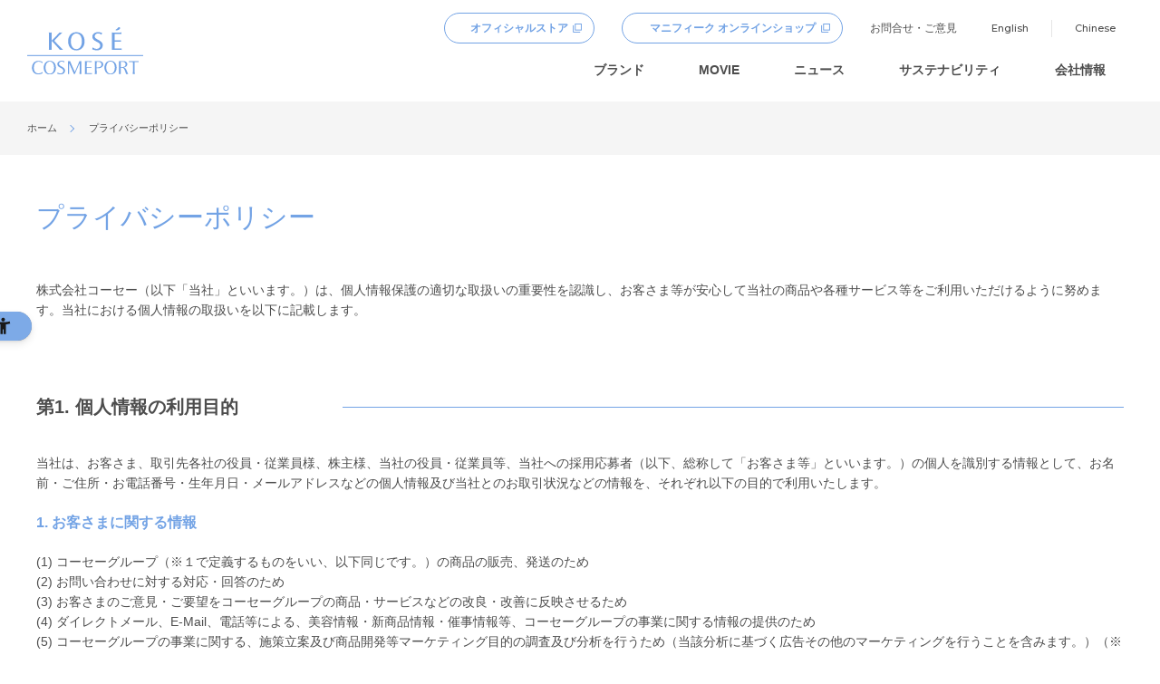

--- FILE ---
content_type: text/html
request_url: https://www.kosecosmeport.co.jp/privacy.html
body_size: 35793
content:
<!DOCTYPE html>
<html lang="ja">

<head prefix="og: http://ogp.me/ns# fb: http://ogp.me/ns/fb# article: http://ogp.me/ns/article#">
	<meta charset="utf-8">
	<title>プライバシーポリシー - コーセーコスメポート</title>
	<meta name="description" content="コーセーコスメポートWEBサイトのプライバシーポリシーをご覧いただけます。">
	<meta property="og:url" content="https://www.kosecosmeport.co.jp/privacy.html">
	<meta property="og:title" content="プライバシーポリシー - コーセーコスメポート">
	<meta property="og:description" content="コーセーコスメポートWEBサイトのプライバシーポリシーをご覧いただけます。">
	<!-- Google Tag Manager -->
<script>(function(w,d,s,l,i){w[l]=w[l]||[];w[l].push({'gtm.start':
new Date().getTime(),event:'gtm.js'});var f=d.getElementsByTagName(s)[0],
j=d.createElement(s),dl=l!='dataLayer'?'&l='+l:'';j.async=true;j.src=
'https://www.googletagmanager.com/gtm.js?id='+i+dl;f.parentNode.insertBefore(j,f);
})(window,document,'script','dataLayer','GTM-WV9KBDR');</script>
<!-- End Google Tag Manager -->

<script src="https://sdk.hellouniweb.com/base/main.js" data-account="mbcdfkgn"></script>

	<meta property="og:site_name" content="コーセーコスメポート">
<meta property="og:image" content="https://www.kosecosmeport.co.jp/assets/common/images/og-image.png">
<meta name="format-detection" content="telephone=no">
<meta name="viewport" content="width=device-width,initial-scale=1.0, minimum-scale=1.0">
<script type="text/javascript" src="/assets/common/vendor/viewport-extra.min.js"></script>
<link rel="shortcut icon" href="/favicon.ico" type="image/vnd.microsoft.icon">
<link rel="icon" href="/favicon.ico" type="image/vnd.microsoft.icon">

	<link rel="stylesheet" href="https://fonts.googleapis.com/css2?family=Montserrat:wght@100;200;300;400;500;600;700;800;900&display=swap">
<link rel="stylesheet" href="https://fonts.googleapis.com/css2?family=Belleza&display=swap">
<link rel="stylesheet" type="text/css" href="/assets/common/vendor/slick/slick.css">
<link rel="stylesheet" type="text/css" href="/assets/common/css/common.css?v20251116">
<link rel="stylesheet" type="text/css" href="/assets/common/css/print.css?v20240501">

	<!-- [CONTENT CSS] -->
	<link rel="stylesheet" type="text/css" href="/assets/template-d/css/style.css?v20221111">
	<!-- /[CONTENT CSS] -->

	<script type="text/javascript" src="/assets/common/js/jquery.min.js"></script>
<script type="text/javascript" src="/assets/common/js/plugin.js"></script>
<script type="text/javascript" src="/assets/common/vendor/slick/slick.min.js"></script>
<script type="text/javascript" src="/assets/common/js/common.js?v0008"></script>
<script>
	var bransjson_cache = '20251001';
</script>

	<!-- [CONTENT JS] -->
	<!-- /[CONTENT JS] -->
</head>

<body>
		<!-- Google Tag Manager -->
<script>(function(w,d,s,l,i){w[l]=w[l]||[];w[l].push({'gtm.start':
new Date().getTime(),event:'gtm.js'});var f=d.getElementsByTagName(s)[0],
j=d.createElement(s),dl=l!='dataLayer'?'&l='+l:'';j.async=true;j.src=
'https://www.googletagmanager.com/gtm.js?id='+i+dl;f.parentNode.insertBefore(j,f);
})(window,document,'script','dataLayer','GTM-WV9KBDR');</script>
<!-- End Google Tag Manager -->

		<header id="tpl-header">
<div class="tpl-inner-wrap">

<div class="header-band">
	<h1>
		<a href="/" class="alpha-over">
			<img src="/assets/common/images/site-logo.svg" alt="コーセーコスメポート">
		</a>
	</h1>
	<div class="header-hamburger">
		<div class="hamburger-line">
			<span></span>
			<span></span>
			<span></span>
		</div>
	</div><!-- / header-hamburger -->
</div><!-- / header-band -->

<div class="header-menu">
	<div class="upper">
		<a href="https://maison.kose.co.jp/site/default.aspx" class="item tpl-btn --typeb alpha-over officialshop" target="_blank">
			オフィシャルストア
		</a>
		<a href="https://magnifique-beauty.com/site/default.aspx" class="item tpl-btn --typeb alpha-over magnifique-shop" target="_blank">
			マニフィーク オンラインショップ
		</a>

		<a href="/customer/" class="item alpha-over">お問合せ・ご意見</a>
		<nav class="item header-menu-language">
			<ul>
				<li>
					<a href="/en/" class="alpha-over">English</a>
				</li>
				<li>
					<a href="/cn/" class="alpha-over">Chinese</a>
				</li>
			</ul>
		</nav>
	</div>
	<nav class="header-menu-list">
		<ul>
			<li>
				<a href="/brand/" class="tpl-arrow alpha-over">ブランド</a>
			</li>
			<li>
				<a href="/cm/" class="tpl-arrow alpha-over">MOVIE</a>
			</li>
			<li>
				<a href="/corporate/newsrelease.html" class="tpl-arrow alpha-over">ニュース</a>
			</li>
			<li>
				<a href="/corporate/society01.html" class="tpl-arrow alpha-over">サステナビリティ</a>
			</li>
			<li>
				<a href="/corporate/" class="tpl-arrow alpha-over">会社情報</a>
			</li>
		</ul>
	</nav>
</div><!-- / header-menu -->

</div>
</header><!-- / tpl-header -->


	<nav class="tpl-topicpath">
		<ul>
			<li><a href="/index.html">ホーム</a></li>
			<li>プライバシーポリシー</li>
		</ul>
	</nav><!-- /tpl-topicpath -->

	<div id="tpl-contents">

		<div id="page-title">
			<div class="tpl-inner-wrap">
				<h2>プライバシーポリシー</h2>
			</div>
		</div><!-- /page-title -->



		<div class="tpl-inner-wrap">

			<section class="page-link">
				<p>
					株式会社コーセー（以下「当社」といいます。）は、個人情報保護の適切な取扱いの重要性を認識し、お客さま等が安心して当社の商品や各種サービス等をご利用いただけるように努めます。当社における個人情報の取扱いを以下に記載します。
				</p>
			</section>

			<section class="tpl-item" id="sec-01">
				<h3><span>第1. 個人情報の利用目的</span><span></span></h3>
				<p>
					当社は、お客さま、取引先各社の役員・従業員様、株主様、当社の役員・従業員等、当社への採用応募者（以下、総称して「お客さま等」といいます。）の個人を識別する情報として、お名前・ご住所・お電話番号・生年月日・メールアドレスなどの個人情報及び当社とのお取引状況などの情報を、それぞれ以下の目的で利用いたします。
				</p>

				<h4>1. お客さまに関する情報</h4>
				<ul class="list">
					<li>(1) コーセーグループ（※１で定義するものをいい、以下同じです。）の商品の販売、発送のため</li>
					<li>(2) お問い合わせに対する対応・回答のため</li>
					<li>(3) お客さまのご意見・ご要望をコーセーグループの商品・サービスなどの改良・改善に反映させるため</li>
					<li>(4) ダイレクトメール、E-Mail、電話等による、美容情報・新商品情報・催事情報等、コーセーグループの事業に関する情報の提供のため</li>
					<li>(5) コーセーグループの事業に関する、施策立案及び商品開発等マーケティング目的の調査及び分析を行うため（当該分析に基づく広告その他のマーケティングを行うことを含みます。）（※2）</li>
					<li>(6) コーセーグループとのお取引に関する信用管理、債権管理・回収のため</li>
					<li>(7) コーセーグループが運営するポイントサービスの提供のため</li>
					<li>(8) お客さまにコーセーグループの商品のレビューを投稿・閲覧等していただくため</li>
					<li>(9) カウンセリング履歴及びコーセーグループの商品の購買履歴の管理のため</li>
					<li>(10) 業務上必要な情報の収集及び連絡のため</li>
					<li>(11) コーセーグループの個人情報の安全確保、不正利用の防止及び対応のため</li>
					<li>(12) 前各号のほか、あらかじめお客さまの同意を得た目的のため</li>
					<li>
						（※1）（株）コーセーホールディングス、株式会社コーセー、コーセー化粧品販売（株）、コーセーコスメニエンス（株）、コーセープロフェッショナル（株）、（株）ドクターフィルコスメティクス、コーセープロビジョン（株）、コーセーコスメポート（株）、コーセーミルボンコスメティクス（株）、コーセーマルホファーマ（株）、その他以下のリンク先における株式会社コーセーホールディングスの子会社及び関連会社<br>
						<a href="https://corp.kose.co.jp/ja/info/bases/">https://corp.kose.co.jp/ja/info/bases/</a>
					</li>
					<li>（※2）コーセーグループ以外のマーケティング会社、DMP事業者等の第三者から取得したお客さまの閲覧履歴等の情報をコーセーグループが既に有しているお客さまの個人情報と紐づけて利用する場合があります。</li>
				</ul>

				<h4>2. 取引先各社の役員・従業員様に関する情報</h4>
				<ul class="list">
					<li>(1) 業務上必要な諸連絡や商談等を行うため</li>
					<li>(2) 取引に関する権利の行使及び義務の履行のため</li>
				</ul>

				<h4>3. 株主様に関する情報</h4>
				<ul class="list">
					<li>(1) 法令に基づく権利の行使及び義務の履行のため</li>
					<li>(2) 株主の地位に対する各種情報提供や株主優待等のご送付のため</li>
					<li>(3) 株主と当社の関係を円滑にするための方策を行うため</li>
					<li>(4) 法令に基づく株主管理を行うため</li>
				</ul>

				<h4>4. 当社の役員・従業員等に関する情報</h4>
				<ul class="list">
					<li>(1) 業務上必要な諸連絡を行うため</li>
					<li>(2) 人事労務管理のため</li>
					<li>(3) 給与支払・社会保険関連・福利厚生など各種手続きのため</li>
				</ul>

				<h4>5. 当社への採用応募者に関する情報</h4>
				<ul class="list">
					<li>(1) 採用選考業務のため（選考に関する連絡を含みます。）</li>
					<li>(2) 内定者の管理のため（入社準備手続きを含みます。）</li>
					<li>(3) 採用情報のPRのため</li>
					<li>(4) コーセーグループへの応募及び採用情報の提供のため</li>
					<li>(5) 入社後の雇用管理のため</li>
					<li>(6) 当社及びコーセーグループの採用活動の改善のための検討・活動のため（アンケート等の実施を含みます。）</li>
				</ul>
			</section>


			<section class="tpl-item" id="sec-02">
				<h3><span>第2. 個人情報の共同利用</span><span></span></h3>
				<p>
					当社は、それぞれ以下の内容の個人情報等を、以下の目的で共同利用します。
				</p>

				<h4>1. お客さまに関する情報</h4>
				<p>当社は、お客さまに関する情報を、コーセーグループ及びお客さまが利用されたコーセーグループの商品を取り扱う店舗（以下「取り扱い店舗」といいます。）との間で、以下の通り、共同利用させて頂きます。</p>
				<ul class="list">
					<li>（1）コーセーグループとの間で共同利用する場合
						<ul class="list">
							<li>ア　共同利用の目的
								<ul class="list">
									<li>① コーセーグループの商品の販売、発送のため</li>
									<li>② お問い合わせに対する対応・回答のため</li>
									<li>③ お客さまのご意見・ご要望をコーセーグループの商品・サービスなどの改良・改善に反映させるため</li>
									<li>④ ダイレクトメール、E-Mail、電話等による、美容情報・新商品情報・催事情報等、コーセーグループの事業に関する情報の提供のため</li>
									<li>⑤ コーセーグループの事業に関する施策立案及び商品開発等マーケティング目的の調査及び分析を行うため（当該分析に基づく広告その他のマーケティングを行うことを含みます。）（※3）</li>
									<li>⑥ コーセーグループとのお取引に関する信用管理、債権管理・回収のため</li>
									<li>⑦ コーセーグループが運営するポイントサービスの提供のため</li>
									<li>⑧ お客さまにコーセーグループの商品のレビューを投稿・閲覧等していただくため</li>
									<li>⑨ カウンセリング履歴及びコーセーグループの商品の購買履歴の管理のため（お客さまが、取り扱い店舗において、ご自身の情報を当該店舗がお渡しするタブレット端末その他の記録媒体に新たに入力される際に、その入力作業をサポートするため、お客さまが過去に利用された店舗において登録された顧客情報を当該記録媒体上に表示する目的を含みます。）</li>
									<li>⑩ 業務上必要な情報の収集及び連絡のため</li>
									<li>⑪ コーセーグループの個人情報の安全確保、不正利用の防止及び対応のため</li>
									<li>⑫ 前各号のほか、あらかじめお客さまの同意を得た目的のため</li>
								</ul>
							</li>
							<li>イ　共同して利用される情報の項目
								<ul class="list">
									<li>① お名前・ご住所・お電話番号・生年月日・メールアドレスなどの個人情報</li>
									<li>② カウンセリング履歴、肌情報及び当社とのお取引状況の情報</li>
								</ul>
							</li>
							<li>
								ウ　共同利用に際しての個人情報管理責任者<br>
								株式会社コーセー<br>
								会社概要につきましては、以下のリンク先をご参照ください。<br>
								<a href="https://www.kose.co.jp/ja/info/outline/">https://www.kose.co.jp/ja/info/outline/</a>
							</li>
							<li>
								(※3)コーセーグループ以外のマーケティング会社、DMP事業者等の第三者から取得したお客さまの閲覧履歴等の情報をコーセーグループが既に有しているお客さまの個人情報と紐づけて利用する場合があります。
							</li>
						</ul>
					</li>

					<li>（2）取り扱い店舗との間で共同利用する場合
						<ul class="list">
							<li>ア　共同利用の目的
								<ul class="list">
									<li>① コーセーグループの商品の販売、発送のため</li>
									<li>② お問い合わせに対する対応・回答のため</li>
									<li>③ ダイレクトメール、E-Mail、電話等による、コーセーグループの商品に関する美容情報・新商品情報・催事情報等の提供のため</li>
									<li>④ コーセーグループが運営するポイントサービスの提供のため</li>
									<li>⑤ お客さまにコーセーグループの商品のレビューを投稿・閲覧等していただくため</li>
									<li>⑥ カウンセリング履歴及びコーセーグループの商品の購買履歴の管理のため（お客さまが、取り扱い店舗において、ご自身の情報を当該店舗がお渡しするタブレット端末その他の記録媒体に新たに入力される際に、その入力作業をサポートするため、お客さまが過去に利用された別の店舗において登録された顧客情報を当該記録媒体上に表示する目的を含みます。）</li>
									<li>⑦ 業務上必要な情報の収集及び連絡のため</li>
									<li>⑧ コーセーグループの個人情報の安全確保、不正利用の防止及び対応のため</li>
									<li>⑨ 前各号のほか、あらかじめお客さまの同意を得た目的のため</li>
								</ul>
							</li>
							<li>イ　共同して利用される情報の項目
								<ul class="list">
									<li>① お名前・ご住所・お電話番号・生年月日・メールアドレスなどの個人情報</li>
									<li>② カウンセリング履歴、肌情報及び当社とのお取引状況の情報</li>
								</ul>
							</li>
							<li>
								ウ　共同利用に際しての個人情報管理責任者<br>
								株式会社コーセー<br>
								<a href="https://www.kose.co.jp/ja/info/outline/">https://www.kose.co.jp/ja/info/outline/</a>
							</li>
						</ul>
					</li>
				</ul>


				<h4>2. 当社の役員・従業員等に関する情報</h4>
				<p>
					当社は、当社の役員・従業員に関する情報を、以下の当社の関係会社・関係団体との間で、以下の通り、共同利用します。<br>
					株式会社コーセーホールディングス、コーセー化粧品販売（株）、コーセーコスメニエンス（株）、コーセープロフェッショナル（株）、（株）ドクターフィルコスメティクス、コーセープロビジョン（株）、コーセーコスメポート（株）、コーセートラベルリテール（株）、（株）アドバンス、（株）コスメラボ、コーセー保険サービス（株）、コーセー健康保険組合、コーセー企業年金基金、KOALA（共済会）、コーセーインダストリーズ（株）、コーセーミルボンコスメティクス（株）、コーセーマルホファーマ（株）、その他株式会社コーセーホールディングスの子会社及び関連会社
				</p>
				<ul class="list">
					<li>ア　共同利用の目的
						<ul class="list">
							<li>① 業務上必要な諸連絡を行うため</li>
							<li>② 人事労務管理のため</li>
							<li>③ 給与支払・社会保険関連・福利厚生など各種手続きのため</li>
						</ul>
					</li>
					<li>イ　共同して利用される情報の項目<br>
						お名前・ご住所・お電話番号・生年月日・メールアドレスなどの個人情報
					</li>
					<li>ウ　共同利用に際しての個人情報管理責任者<br>
						株式会社コーセー<br>
						<a href="https://www.kose.co.jp/ja/info/outline/">https://www.kose.co.jp/ja/info/outline/</a>
					</li>
				</ul>


				<h4>3. 当社への採用応募者に関する情報</h4>
				<p>
					当社は、採用応募者の個人情報を、以下の当社の関係会社・関係団体との間で、以下の通り、共同利用します。<br>
					株式会社コーセーホールディングス、コーセー化粧品販売（株）、コーセーコスメニエンス（株）、コーセープロフェッショナル（株）、（株）ドクターフィルコスメティクス、コーセープロビジョン（株）、コーセーコスメポート（株）、コーセートラベルリテール（株）、コーセーインダストリーズ（株）、コーセーミルボンコスメティクス（株）、コーセーマルホファーマ（株）、その他株式会社コーセーホールディングスの子会社及び関連会社
				</p>
				<ul class="list">
					<li>ア　共同利用の目的
						<ul class="list">
							<li>① 採用選考業務のため（選考に関する連絡を含みます。）</li>
							<li>② 内定者の管理のため（入社準備手続きを含みます。）</li>
							<li>③ 採用情報のPRのため</li>
							<li>④ コーセーグループへの応募及び採用情報の提供のため</li>
							<li>⑤ 入社後の雇用管理のため</li>
							<li>⑥ 当社及びコーセーグループの採用活動の改善のための検討・活動のため（アンケート等の実施を含みます。）</li>
						</ul>
					</li>
					<li>イ　共同して利用される情報の項目<br>
						お名前・ご住所・お電話番号・生年月日・メールアドレスなどの個人情報
					</li>
					<li>ウ　共同利用に際しての個人情報管理責任者<br>
						株式会社コーセー<br>
						<a href="https://www.kose.co.jp/ja/info/outline/">https://www.kose.co.jp/ja/info/outline/</a>
					</li>
				</ul>
			</section>


			<section class="tpl-item" id="sec-03">
				<h3><span>第3. 個人情報の第三者への提供</span><span></span></h3>
				<ul class="list">
					<li>1. 当社は、お客さま等から取得した個人情報を本プライバシーポリシーに記載の利用目的の範囲内でのみ利用させていただき、次の場合を除き、ご本人の個人情報を第三者に提供することはありません。
						<ul class="list">
							<li>(1) 人の生命、身体又は財産の保護のために必要がある場合で、ご本人の同意を得ることが困難である場合</li>
							<li>(2) 公衆衛生の向上又は児童の健全な育成の推進のために特に必要がある場合であり、ご本人の同意を得ることが困難である場合</li>
							<li>(3) 国の機関若しくは地方公共団体又はその委託を受けた者が法令の定める事務を遂行することに対して協力する必要がある場合であって、本人の同意を得ることにより当該事務の遂行に支障を及ぼすおそれがある場合</li>
							<li>(4) 当該第三者が学術研究機関等である場合であって、当該第三者が当該個人データを学術研究目的で取り扱う必要があるとき（当該個人データを取り扱う目的の一部が学術研究目的である場合を含み、ご本人の権利利益を不当に侵害するおそれがある場合を除きます。）</li>
							<li>(5) ご本人が同意されている場合</li>
							<li>(6) 法令により認められる場合</li>
						</ul>
					</li>
					<li>2. 当社は、次の場合を除き、ご本人の情報を外国にある第三者に提供することはありません。
						<ul class="list">
							<li>(1) 人の生命、身体又は財産の保護のために必要がある場合で、ご本人の同意を得ることが困難である場合</li>
							<li>(2) 公衆衛生の向上又は児童の健全な育成の推進のために特に必要がある場合であり、ご本人の同意を得ることが困難である場合</li>
							<li>(3) 国の機関等が法令の定める事務を遂行することに協力する必要がある場合であって、ご本人の同意を得ることにより事務の遂行に支障を及ぼすおそれがある場合</li>
							<li>(4) 当該第三者が学術研究機関等である場合であって、当該第三者が当該個人データを学術研究目的で取り扱う必要があるとき（当該個人データを取り扱う目的の一部が学術研究目的である場合を含み、ご本人の権利利益を不当に侵害するおそれがある場合を除きます。）</li>
							<li>(5) 個人の権利利益を保護する上で我が国と同等の水準にあると認められる外国として個人情報保護委員会規則で定める国にある第三者に提供する場合</li>
							<li>(6) 個人情報の提供を受ける者との間で、適切かつ合理的な方法により、個人情報保護法第4章第2節の規定の趣旨に沿った措置の実施が確保されている場合</li>
							<li>(7) 受領者が個人情報の取扱いに係る国際的な枠組みに基づく認定を受けている場合</li>
							<li>(8) ご本人が同意されている場合</li>
							<li>(9) 法令により認められる場合</li>
						</ul>
					</li>
					<li>3. 当社は、第1に記載の利用目的の達成に必要な範囲で、個人情報の取扱いを第三者に委託することがあります。その場合、当該第三者と個人情報に関する「秘密保持契約」を締結し、委託した個人情報の取り扱いについては厳重な管理、指導を行います。</li>
					<li>4. 当社は、個人情報を第三者に提供した場合、法令に従い、その提供に関する事項を記録します。また、当社は、個人情報の提供を第三者から受けた場合、法令に従い、その提供に関する事項を確認するとともに、記録します。</li>
				</ul>
			</section>

			<section class="tpl-item" id="sec-04">
				<h3><span>第4. 個人データの開示・訂正・削除等</span><span></span></h3>
				<ul class="list">
					<li>1. ご本人又はご本人の代理人から当社が保有している個人データ又は第三者提供記録の開示の請求のある場合は、下記3のとおり郵送でのご請求をいただくこととなります。以下のいずれかに該当する場合は、お客さま等の個人情報のお知らせはできません。
						<ul class="list">
							<li>(1) お客さま等又は第三者の権利利益を害するおそれがあるとき</li>
							<li>(2) 当社の業務運営に著しい支障をきたすおそれのあるとき</li>
							<li>(3) 他の法令に違反するおそれがあるときなど</li>
							<li>(4) その他法令上当社が開示義務を負わないとき</li>
						</ul>
					</li>
					<li>
						2. お客さま等からの個人データ又は第三者提供記録の開示のご請求にあたり、手数料として別途実費を請求させていただきます。なお、郵送による方法以外での方法をご希望の場合は、当社までお問い合わせください。<br>
						手数料・・・1回の申請毎に624円（税込み）<br>
						支払方法（郵送による方法の場合）・・・624円分の郵便切手を申請書類に同封してください。<br>
						対応に要する費用が変更した等の場合は、開示のご請求に関する手数料も変更させていただきます。<br>
						なお、お客さま等からのお知らせの請求にあたり、ご本人を証明する公的な身分証明書（運転免許証、保険証、パスポート、住民票など）の写しが必要です。また、やむをえない理由により、お知らせできない場合もあります。
					</li>
					<li>3. お客さま等の個人データの開示、訂正、追加、削除、利用停止、消去、若しくは第三者への提供の停止又は第三者提供記録の開示の請求を行う場合及びお客様等の個人データの利用目的の通知の請求を行う場合につきましては、下記の各請求書をダウンロードしていただき、必要事項をご記入の上、下記に記載する個人情報に関するお問合せ窓口までご郵送ください。（代理の方が申請される場合は、「委任状」も合わせてご郵送ください。）
						<ul class="list">
							<li>※個人情報の訂正、削除、利用停止、消去、第三者提供の停止につきましては手数料をいただいておりません。</li>
							<li>・開示に関する請求：保有個人データ等開示請求書</li>
							<li>・訂正・追加・削除、利用停止、消去、第三者提供の停止に関する請求：保有個人データ訂正等請求書</li>
							<li>・利用目的通知に関する請求：保有個人データ利用目的通知請求書</li>
						</ul>
					</li>
				</ul>
			</section>


			<section class="tpl-item" id="sec-05">
				<h3><span>第5. 安全管理措置について</span><span></span></h3>
				<p>
					当社は、個人情報の漏えい、滅失及び毀損などのリスクに対して、個人情報の安全管理が図られるよう、必要かつ適切な措置を講じているほか、当社の従業員に対し、必要かつ適切な監督を行っています。また、当社は、個人情報の取扱いの全部又は一部を委託する場合は、委託先において個人情報の安全管理が図られるよう、必要かつ適切な監督を行っています。
				</p>
				<p>
					当社における個人情報の取得体制及び講じている措置の内容の詳細については「第6．個人情報に関するお問合せ窓口」記載の窓口までお問い合わせください。
				</p>
			</section>


			<section class="tpl-item" id="sec-06">
				<h3><span>第6. 個人情報に関するお問合せ窓口</span><span></span></h3>
				<p>
					個人情報に関するお問合せ・苦情･相談は、次の連絡先までお願いいたします。<br>
					<br>
					連絡先<br>
					〒103-8251 東京都中央区日本橋3丁目6番2号<br>
					株式会社コーセー 個人情報お問合せ窓口<br>
					電話番号：0120-526-311<br>
					<br>
					※電話受け付け時間は9:00～17:00 になります。（土曜日、日曜日、祝日、祭日、年末年始等は除きます。）
				</p>
			</section>


			<section class="tpl-item" id="sec-07">
				<h3><span>第7. クッキー（Cookie）、ウェブビーコン（web beacon）について</span><span></span></h3>
				<ul class="list">
					<li>1. 当社ウェブサイトでは、サイトの利便性を高め、お客さまにより便利に閲覧していただくため、また、お客さまのアクセス傾向の解析やお客さまにより適した広告配信を行うため、クッキー（Cookie）を利用する場合があります。クッキーとは、ウェブサーバーによってお客さまがご使用のコンピューターのハードディスクに記録されるテキストファイルをいいます。なお、当社は、広告配信業務を委託する会社に、当該委託先会社のウェブサイトを経由して、当社ウェブサイトのクッキーを保存させ、参照させる場合があります。</li>
					<li>2. クッキーはコンピューターのハードディスクに記録される情報ですが、通常はお客さまのブラウザーの設定により、無効にすることができます。クッキーを無効化する設定をされた場合、当社ウェブサイトのサービスの一部がご利用出来ない場合があることをあらかじめ承諾いただくものとします。</li>
					<li>3. 当社は、お客さまの当社ウェブサイトの利用に関する情報を収集し、サービス向上に利用するため、ウェブビーコン（web beacon）という機能を使用する場合があります。ウェブビーコンによってお客さまの個人情報を取得することはありません。なお、お客さまはクッキーを無効化する設定をすることで、ウェブビーコンによる当社ウェブサイトの利用に関する情報の取得を拒否することができます。</li>
				</ul>
			</section>


			<section class="tpl-item" id="sec-08">
				<h3><span>第8. Googleアナリティクスの利用規約</span><span></span></h3>
				<p>
					当社は、当社ウェブサイトにおいて、お客さまの利用状況の把握、分析をするために、GoogleのGoogleアナリティクスを利用しています。Googleアナリティクスでは、当社のクッキー及び広告識別子を利用して、お客さまの情報を収集しています。Googleアナリティクスにより収集された情報はGoogleにより、下記の同社の利用規約及びプライバシーポリシーに基づき管理されます。Googleアナリティクスによるデータの収集・処理の仕組みについては、下記の「ユーザーが Google パートナーのサイトやアプリを使用する際の Google によるデータ使用」をご確認ください。また、お客さまが当社ウェブサイトでのGoogleアナリティクスによる情報収集を拒否される場合は、下記「Google アナリティクス オプトアウト アドオン」機能により情報収集を停止することができます。<br>
					<br>
					Googleアナリティクスの利用規約<br>
					<a href="https://marketingplatform.google.com/about/analytics/terms/jp/" target="_blank">https://marketingplatform.google.com/about/analytics/terms/jp/</a><br>
					Googleのプライバシーポリシー<br>
					<a href="http://www.google.com/intl/ja/policies/privacy/" target="_blank">http://www.google.com/intl/ja/policies/privacy/</a><br>
					ユーザーが Google パートナーのサイトやアプリを使用する際の Google によるデータ使用<br>
					<a href="https://www.google.com/intl/ja/policies/privacy/partners/" target="_blank">https://www.google.com/intl/ja/policies/privacy/partners/</a><br>
					Googleアナリティクス　オプトアウトアドオン<br>
					<a href="https://tools.google.com/dlpage/gaoptout?hl=ja" target="_blank">https://tools.google.com/dlpage/gaoptout?hl=ja</a><br>
					<br>
					本「プライバシーポリシー」の内容は、予告なく変更される場合がありますので、予めご了承ください。
				</p>
			</section>
		</div>
	</div><!-- /tpl-contents -->

	<footer id="tpl-footer">
	<nav class="footer-nav">
		<ul>
			<li>
				<a href="/brand/" class="tpl-arrow">
					ブランド一覧
				</a>
			</li>
			<li>
				<a href="/customer/faq02.html" class="tpl-arrow">
					商品使用上のご注意
				</a>
			</li>
			<li>
				<a href="/corporate/" class="tpl-arrow">
					会社情報
				</a>
			</li>
			<li>
				<a href="/corporate/profile.html#recruit" class="tpl-arrow">
					採用情報
				</a>
			</li>
		</ul>
	</nav>
	<nav class="footer-sns">
		<ul>
			<li>
				<a href="https://twitter.com/kosecosmeport" target="_blank" class="alpha-over sns-icon-x">
					<img src="/assets/common/images/sns-icon-x.svg" alt="X">
				</a>
			</li>
			<li>
				<a href="https://www.tiktok.com/@kosecosmeport_utachan" target="_blank" class="alpha-over sns-icon-tiktok">
					<img src="/assets/common/images/sns-icon-tiktok.svg" alt="Facebook">
				</a>
			</li>
			<li>
				<a href="https://www.instagram.com/kosecosmeport_official/" target="_blank" class="alpha-over sns-icon-instagram">
					<img src="/assets/common/images/sns-icon-instagram.svg" alt="Instagram">
				</a>
			</li>
			<li>
				<a href="https://www.youtube.com/channel/UCvVHXjCgkBssRYHH96M-Cnw" target="_blank" class="alpha-over sns-icon-youtube">
					<img src="/assets/common/images/sns-icon-youtube.svg" alt="Youtube">
				</a>
			</li>
			<li>
				<a href="https://line.me/R/ti/p/@939wojuu" target="_blank" class="alpha-over sns-icon-line">
					<img src="/assets/common/images/sns-icon-line.svg" alt="LINE">
				</a>
			</li>
			<li>
				<a href="https://www.facebook.com/kosecosmeport.official/" target="_blank" class="alpha-over sns-icon-facebook">
					<img src="/assets/common/images/sns-icon-facebook.svg" alt="Facebook">
				</a>
			</li>
		</ul>
	</nav>
	<nav class="footer-etc">
		<ul>
			<li>
				<a href="/sitemap.html">
					サイトマップ
				</a>
			</li>
			<li>
				<a href="/info.html">
					ご利用条件
				</a>
			</li>
			<li>
				<a href="/privacy.html">
					プライバシーポリシー
				</a>
			</li>
			<li>
				<a href="/en/">
					 Global
				</a>
			</li>
		</ul>
	</nav>
	<address class="footer-copyright">
		Copyright &copy; <script type="text/javascript">myDate = new Date() ;myYear = myDate.getFullYear ();document.write(myYear);</script> KOSE COSMEPORT Corp. All rights reserved.
	</address>

	<div id="tpl-pagetop">
		<a href="#">ページトップへ</a>
	</div><!-- / tpl-pagetop -->
</footer><!-- / tpl-footer -->

	
</body>

</html>


--- FILE ---
content_type: text/css
request_url: https://www.kosecosmeport.co.jp/assets/common/css/common.css?v20251116
body_size: 468131
content:
*{margin:0;padding:0}html{overflow-y:scroll}div,h1,h2,h3,h4,h5,h6,p,dl,dt,dd,ol,ul,li,form,input,textarea,button,table,tr,th,td,article,aside,footer,header,hgroup,nav,section,a,span{-webkit-box-sizing:border-box;-moz-box-sizing:border-box;-o-box-sizing:border-box;-ms-box-sizing:border-box;box-sizing:border-box}body,div,dl,dt,dd,ul,ol,li,h1,h2,h3,h4,h5,h6,pre,form,fieldset,input,textarea,p,blockquote,th,td{margin:0;padding:0}address,caption,cite,code,dfn,em,th,var{font-style:normal;font-weight:normal}table{border-collapse:collapse;border-spacing:0}q:before,q:after{content:''}object,embed{vertical-align:top}hr,legend{display:none;border:none}abbr,acronym,fieldset{border:0}tr,th,td,caption{vertical-align:top;font-style:normal;font-weight:normal;text-align:left}ol,ul{list-style:none}h1,h2,h3,h4,h5,h6{font-style:normal;font-weight:normal;font-size:100%}img{border:0;font-size:0;line-height:0;vertical-align:bottom}input,button,select,textarea{-webkit-appearance:none;-moz-appearance:none;appearance:none;background:transparent;border:none;border-radius:0;font:inherit;outline:none}textarea{resize:vertical}input[type='checkbox'],input[type='radio']{display:none}input[type='submit'],input[type='button'],label,button,select{cursor:pointer}select::-ms-expand{display:none}html{overflow-y:scroll}body{font-family:"ヒラギノ角ゴ Pro W3","Hiragino Kaku Gothic Pro","メイリオ","Meiryo","Osaka","ＭＳ Ｐゴシック", "MS P Gothic",Verdana,Arial, Helvetica, sans-serif;color:#4D4D4D;line-height:1.6;font-size:16px;-webkit-text-size-adjust:100%;-webkit-font-smoothing:antialiased;-moz-osx-font-smoothing:grayscale}@media screen and (max-width: 750px){body{min-width:320px}}input,textarea{font-family:"ヒラギノ角ゴ Pro W3","Hiragino Kaku Gothic Pro","メイリオ","Meiryo","Osaka","ＭＳ Ｐゴシック", "MS P Gothic",Verdana,Arial, Helvetica, sans-serif}strong{font-weight:bold}a{color:#09f;text-decoration:none}a:hover{color:#09f;text-decoration:underline}a:focus{outline:none}.padT0{padding-top:0 !important}.padT1{padding-top:0.5em !important}.padT2{padding-top:1em !important}.padT3{padding-top:1.5em !important}.padT4{padding-top:2em !important}.padT5{padding-top:2.5em !important}.padL0{padding-left:0 !important}.padL1{padding-left:0.5em !important}.padL2{padding-left:1em !important}.padL3{padding-left:1.5em !important}.padL4{padding-left:2em !important}.padL5{padding-left:2.5em !important}.padR0{padding-right:0 !important}.padR1{padding-right:0.5em !important}.padR2{padding-right:1em !important}.padR3{padding-right:1.5em !important}.padR4{padding-right:2em !important}.padR5{padding-right:2.5em !important}.padB0{padding-bottom:0 !important}.padB1{padding-bottom:0.5em !important}.padB2{padding-bottom:1em !important}.padB3{padding-bottom:1.5em !important}.padB4{padding-bottom:2em !important}.padB5{padding-bottom:2.5em !important}.marT0{margin-top:0 !important}.marT1{margin-top:0.5em !important}.marT2{margin-top:1em !important}.marT3{margin-top:1.5em !important}.marT4{margin-top:2em !important}.marT5{margin-top:2.5em !important}.marL0{margin-left:0 !important}.marL1{margin-left:0.5em !important}.marL2{margin-left:1em !important}.marL3{margin-left:1.5em !important}.marL4{margin-left:2em !important}.marL5{margin-left:2.5em !important}.marR0{margin-right:0 !important}.marR1{margin-right:0.5em !important}.marR2{margin-right:1em !important}.marR3{margin-right:1.5em !important}.marR4{margin-right:2em !important}.marR5{margin-right:2.5em !important}.marB0{margin-bottom:0 !important}.marB1{margin-bottom:0.5em !important}.marB2{margin-bottom:1em !important}.marB3{margin-bottom:1.5em !important}.marB4{margin-bottom:2em !important}.marB5{margin-bottom:2.5em !important}@media (min-width: 751px){.w-pc1per{width:1%}.w-pc2per{width:2%}.w-pc3per{width:3%}.w-pc4per{width:4%}.w-pc5per{width:5%}.w-pc6per{width:6%}.w-pc7per{width:7%}.w-pc8per{width:8%}.w-pc9per{width:9%}.w-pc10per{width:10%}.w-pc11per{width:11%}.w-pc12per{width:12%}.w-pc13per{width:13%}.w-pc14per{width:14%}.w-pc15per{width:15%}.w-pc16per{width:16%}.w-pc17per{width:17%}.w-pc18per{width:18%}.w-pc19per{width:19%}.w-pc20per{width:20%}.w-pc21per{width:21%}.w-pc22per{width:22%}.w-pc23per{width:23%}.w-pc24per{width:24%}.w-pc25per{width:25%}.w-pc26per{width:26%}.w-pc27per{width:27%}.w-pc28per{width:28%}.w-pc29per{width:29%}.w-pc30per{width:30%}.w-pc31per{width:31%}.w-pc32per{width:32%}.w-pc33per{width:33%}.w-pc34per{width:34%}.w-pc35per{width:35%}.w-pc36per{width:36%}.w-pc37per{width:37%}.w-pc38per{width:38%}.w-pc39per{width:39%}.w-pc40per{width:40%}.w-pc41per{width:41%}.w-pc42per{width:42%}.w-pc43per{width:43%}.w-pc44per{width:44%}.w-pc45per{width:45%}.w-pc46per{width:46%}.w-pc47per{width:47%}.w-pc48per{width:48%}.w-pc49per{width:49%}.w-pc50per{width:50%}.w-pc51per{width:51%}.w-pc52per{width:52%}.w-pc53per{width:53%}.w-pc54per{width:54%}.w-pc55per{width:55%}.w-pc56per{width:56%}.w-pc57per{width:57%}.w-pc58per{width:58%}.w-pc59per{width:59%}.w-pc60per{width:60%}.w-pc61per{width:61%}.w-pc62per{width:62%}.w-pc63per{width:63%}.w-pc64per{width:64%}.w-pc65per{width:65%}.w-pc66per{width:66%}.w-pc67per{width:67%}.w-pc68per{width:68%}.w-pc69per{width:69%}.w-pc70per{width:70%}.w-pc71per{width:71%}.w-pc72per{width:72%}.w-pc73per{width:73%}.w-pc74per{width:74%}.w-pc75per{width:75%}.w-pc76per{width:76%}.w-pc77per{width:77%}.w-pc78per{width:78%}.w-pc79per{width:79%}.w-pc80per{width:80%}.w-pc81per{width:81%}.w-pc82per{width:82%}.w-pc83per{width:83%}.w-pc84per{width:84%}.w-pc85per{width:85%}.w-pc86per{width:86%}.w-pc87per{width:87%}.w-pc88per{width:88%}.w-pc89per{width:89%}.w-pc90per{width:90%}.w-pc91per{width:91%}.w-pc92per{width:92%}.w-pc93per{width:93%}.w-pc94per{width:94%}.w-pc95per{width:95%}.w-pc96per{width:96%}.w-pc97per{width:97%}.w-pc98per{width:98%}.w-pc99per{width:99%}.w-pc100per{width:100%}}@media screen and (max-width: 750px){.w-sp1per{width:1%}.w-sp2per{width:2%}.w-sp3per{width:3%}.w-sp4per{width:4%}.w-sp5per{width:5%}.w-sp6per{width:6%}.w-sp7per{width:7%}.w-sp8per{width:8%}.w-sp9per{width:9%}.w-sp10per{width:10%}.w-sp11per{width:11%}.w-sp12per{width:12%}.w-sp13per{width:13%}.w-sp14per{width:14%}.w-sp15per{width:15%}.w-sp16per{width:16%}.w-sp17per{width:17%}.w-sp18per{width:18%}.w-sp19per{width:19%}.w-sp20per{width:20%}.w-sp21per{width:21%}.w-sp22per{width:22%}.w-sp23per{width:23%}.w-sp24per{width:24%}.w-sp25per{width:25%}.w-sp26per{width:26%}.w-sp27per{width:27%}.w-sp28per{width:28%}.w-sp29per{width:29%}.w-sp30per{width:30%}.w-sp31per{width:31%}.w-sp32per{width:32%}.w-sp33per{width:33%}.w-sp34per{width:34%}.w-sp35per{width:35%}.w-sp36per{width:36%}.w-sp37per{width:37%}.w-sp38per{width:38%}.w-sp39per{width:39%}.w-sp40per{width:40%}.w-sp41per{width:41%}.w-sp42per{width:42%}.w-sp43per{width:43%}.w-sp44per{width:44%}.w-sp45per{width:45%}.w-sp46per{width:46%}.w-sp47per{width:47%}.w-sp48per{width:48%}.w-sp49per{width:49%}.w-sp50per{width:50%}.w-sp51per{width:51%}.w-sp52per{width:52%}.w-sp53per{width:53%}.w-sp54per{width:54%}.w-sp55per{width:55%}.w-sp56per{width:56%}.w-sp57per{width:57%}.w-sp58per{width:58%}.w-sp59per{width:59%}.w-sp60per{width:60%}.w-sp61per{width:61%}.w-sp62per{width:62%}.w-sp63per{width:63%}.w-sp64per{width:64%}.w-sp65per{width:65%}.w-sp66per{width:66%}.w-sp67per{width:67%}.w-sp68per{width:68%}.w-sp69per{width:69%}.w-sp70per{width:70%}.w-sp71per{width:71%}.w-sp72per{width:72%}.w-sp73per{width:73%}.w-sp74per{width:74%}.w-sp75per{width:75%}.w-sp76per{width:76%}.w-sp77per{width:77%}.w-sp78per{width:78%}.w-sp79per{width:79%}.w-sp80per{width:80%}.w-sp81per{width:81%}.w-sp82per{width:82%}.w-sp83per{width:83%}.w-sp84per{width:84%}.w-sp85per{width:85%}.w-sp86per{width:86%}.w-sp87per{width:87%}.w-sp88per{width:88%}.w-sp89per{width:89%}.w-sp90per{width:90%}.w-sp91per{width:91%}.w-sp92per{width:92%}.w-sp93per{width:93%}.w-sp94per{width:94%}.w-sp95per{width:95%}.w-sp96per{width:96%}.w-sp97per{width:97%}.w-sp98per{width:98%}.w-sp99per{width:99%}.w-sp100per{width:100%}}.mar-T0{margin-top:0rem}.mar-R0{margin-right:0rem}.mar-B0{margin-bottom:0rem}.mar-L0{margin-left:0rem}.mar-T1{margin-top:.1rem}.mar-R1{margin-right:.1rem}.mar-B1{margin-bottom:.1rem}.mar-L1{margin-left:.1rem}.mar-T2{margin-top:.2rem}.mar-R2{margin-right:.2rem}.mar-B2{margin-bottom:.2rem}.mar-L2{margin-left:.2rem}.mar-T3{margin-top:.3rem}.mar-R3{margin-right:.3rem}.mar-B3{margin-bottom:.3rem}.mar-L3{margin-left:.3rem}.mar-T4{margin-top:.4rem}.mar-R4{margin-right:.4rem}.mar-B4{margin-bottom:.4rem}.mar-L4{margin-left:.4rem}.mar-T5{margin-top:.5rem}.mar-R5{margin-right:.5rem}.mar-B5{margin-bottom:.5rem}.mar-L5{margin-left:.5rem}.mar-T6{margin-top:.6rem}.mar-R6{margin-right:.6rem}.mar-B6{margin-bottom:.6rem}.mar-L6{margin-left:.6rem}.mar-T7{margin-top:.7rem}.mar-R7{margin-right:.7rem}.mar-B7{margin-bottom:.7rem}.mar-L7{margin-left:.7rem}.mar-T8{margin-top:.8rem}.mar-R8{margin-right:.8rem}.mar-B8{margin-bottom:.8rem}.mar-L8{margin-left:.8rem}.mar-T9{margin-top:.9rem}.mar-R9{margin-right:.9rem}.mar-B9{margin-bottom:.9rem}.mar-L9{margin-left:.9rem}.mar-T10{margin-top:1rem}.mar-R10{margin-right:1rem}.mar-B10{margin-bottom:1rem}.mar-L10{margin-left:1rem}.mar-T11{margin-top:1.1rem}.mar-R11{margin-right:1.1rem}.mar-B11{margin-bottom:1.1rem}.mar-L11{margin-left:1.1rem}.mar-T12{margin-top:1.2rem}.mar-R12{margin-right:1.2rem}.mar-B12{margin-bottom:1.2rem}.mar-L12{margin-left:1.2rem}.mar-T13{margin-top:1.3rem}.mar-R13{margin-right:1.3rem}.mar-B13{margin-bottom:1.3rem}.mar-L13{margin-left:1.3rem}.mar-T14{margin-top:1.4rem}.mar-R14{margin-right:1.4rem}.mar-B14{margin-bottom:1.4rem}.mar-L14{margin-left:1.4rem}.mar-T15{margin-top:1.5rem}.mar-R15{margin-right:1.5rem}.mar-B15{margin-bottom:1.5rem}.mar-L15{margin-left:1.5rem}.mar-T16{margin-top:1.6rem}.mar-R16{margin-right:1.6rem}.mar-B16{margin-bottom:1.6rem}.mar-L16{margin-left:1.6rem}.mar-T17{margin-top:1.7rem}.mar-R17{margin-right:1.7rem}.mar-B17{margin-bottom:1.7rem}.mar-L17{margin-left:1.7rem}.mar-T18{margin-top:1.8rem}.mar-R18{margin-right:1.8rem}.mar-B18{margin-bottom:1.8rem}.mar-L18{margin-left:1.8rem}.mar-T19{margin-top:1.9rem}.mar-R19{margin-right:1.9rem}.mar-B19{margin-bottom:1.9rem}.mar-L19{margin-left:1.9rem}.mar-T20{margin-top:2rem}.mar-R20{margin-right:2rem}.mar-B20{margin-bottom:2rem}.mar-L20{margin-left:2rem}.mar-T21{margin-top:2.1rem}.mar-R21{margin-right:2.1rem}.mar-B21{margin-bottom:2.1rem}.mar-L21{margin-left:2.1rem}.mar-T22{margin-top:2.2rem}.mar-R22{margin-right:2.2rem}.mar-B22{margin-bottom:2.2rem}.mar-L22{margin-left:2.2rem}.mar-T23{margin-top:2.3rem}.mar-R23{margin-right:2.3rem}.mar-B23{margin-bottom:2.3rem}.mar-L23{margin-left:2.3rem}.mar-T24{margin-top:2.4rem}.mar-R24{margin-right:2.4rem}.mar-B24{margin-bottom:2.4rem}.mar-L24{margin-left:2.4rem}.mar-T25{margin-top:2.5rem}.mar-R25{margin-right:2.5rem}.mar-B25{margin-bottom:2.5rem}.mar-L25{margin-left:2.5rem}.mar-T26{margin-top:2.6rem}.mar-R26{margin-right:2.6rem}.mar-B26{margin-bottom:2.6rem}.mar-L26{margin-left:2.6rem}.mar-T27{margin-top:2.7rem}.mar-R27{margin-right:2.7rem}.mar-B27{margin-bottom:2.7rem}.mar-L27{margin-left:2.7rem}.mar-T28{margin-top:2.8rem}.mar-R28{margin-right:2.8rem}.mar-B28{margin-bottom:2.8rem}.mar-L28{margin-left:2.8rem}.mar-T29{margin-top:2.9rem}.mar-R29{margin-right:2.9rem}.mar-B29{margin-bottom:2.9rem}.mar-L29{margin-left:2.9rem}.mar-T30{margin-top:3rem}.mar-R30{margin-right:3rem}.mar-B30{margin-bottom:3rem}.mar-L30{margin-left:3rem}.mar-T31{margin-top:3.1rem}.mar-R31{margin-right:3.1rem}.mar-B31{margin-bottom:3.1rem}.mar-L31{margin-left:3.1rem}.mar-T32{margin-top:3.2rem}.mar-R32{margin-right:3.2rem}.mar-B32{margin-bottom:3.2rem}.mar-L32{margin-left:3.2rem}.mar-T33{margin-top:3.3rem}.mar-R33{margin-right:3.3rem}.mar-B33{margin-bottom:3.3rem}.mar-L33{margin-left:3.3rem}.mar-T34{margin-top:3.4rem}.mar-R34{margin-right:3.4rem}.mar-B34{margin-bottom:3.4rem}.mar-L34{margin-left:3.4rem}.mar-T35{margin-top:3.5rem}.mar-R35{margin-right:3.5rem}.mar-B35{margin-bottom:3.5rem}.mar-L35{margin-left:3.5rem}.mar-T36{margin-top:3.6rem}.mar-R36{margin-right:3.6rem}.mar-B36{margin-bottom:3.6rem}.mar-L36{margin-left:3.6rem}.mar-T37{margin-top:3.7rem}.mar-R37{margin-right:3.7rem}.mar-B37{margin-bottom:3.7rem}.mar-L37{margin-left:3.7rem}.mar-T38{margin-top:3.8rem}.mar-R38{margin-right:3.8rem}.mar-B38{margin-bottom:3.8rem}.mar-L38{margin-left:3.8rem}.mar-T39{margin-top:3.9rem}.mar-R39{margin-right:3.9rem}.mar-B39{margin-bottom:3.9rem}.mar-L39{margin-left:3.9rem}.mar-T40{margin-top:4rem}.mar-R40{margin-right:4rem}.mar-B40{margin-bottom:4rem}.mar-L40{margin-left:4rem}.mar-T41{margin-top:4.1rem}.mar-R41{margin-right:4.1rem}.mar-B41{margin-bottom:4.1rem}.mar-L41{margin-left:4.1rem}.mar-T42{margin-top:4.2rem}.mar-R42{margin-right:4.2rem}.mar-B42{margin-bottom:4.2rem}.mar-L42{margin-left:4.2rem}.mar-T43{margin-top:4.3rem}.mar-R43{margin-right:4.3rem}.mar-B43{margin-bottom:4.3rem}.mar-L43{margin-left:4.3rem}.mar-T44{margin-top:4.4rem}.mar-R44{margin-right:4.4rem}.mar-B44{margin-bottom:4.4rem}.mar-L44{margin-left:4.4rem}.mar-T45{margin-top:4.5rem}.mar-R45{margin-right:4.5rem}.mar-B45{margin-bottom:4.5rem}.mar-L45{margin-left:4.5rem}.mar-T46{margin-top:4.6rem}.mar-R46{margin-right:4.6rem}.mar-B46{margin-bottom:4.6rem}.mar-L46{margin-left:4.6rem}.mar-T47{margin-top:4.7rem}.mar-R47{margin-right:4.7rem}.mar-B47{margin-bottom:4.7rem}.mar-L47{margin-left:4.7rem}.mar-T48{margin-top:4.8rem}.mar-R48{margin-right:4.8rem}.mar-B48{margin-bottom:4.8rem}.mar-L48{margin-left:4.8rem}.mar-T49{margin-top:4.9rem}.mar-R49{margin-right:4.9rem}.mar-B49{margin-bottom:4.9rem}.mar-L49{margin-left:4.9rem}.mar-T50{margin-top:5rem}.mar-R50{margin-right:5rem}.mar-B50{margin-bottom:5rem}.mar-L50{margin-left:5rem}@media (min-width: 751px){.mar-T0-pc{margin-top:0rem}.mar-R0-pc{margin-right:0rem}.mar-B0-pc{margin-bottom:0rem}.mar-L0-pc{margin-left:0rem}.mar-T1-pc{margin-top:.1rem}.mar-R1-pc{margin-right:.1rem}.mar-B1-pc{margin-bottom:.1rem}.mar-L1-pc{margin-left:.1rem}.mar-T2-pc{margin-top:.2rem}.mar-R2-pc{margin-right:.2rem}.mar-B2-pc{margin-bottom:.2rem}.mar-L2-pc{margin-left:.2rem}.mar-T3-pc{margin-top:.3rem}.mar-R3-pc{margin-right:.3rem}.mar-B3-pc{margin-bottom:.3rem}.mar-L3-pc{margin-left:.3rem}.mar-T4-pc{margin-top:.4rem}.mar-R4-pc{margin-right:.4rem}.mar-B4-pc{margin-bottom:.4rem}.mar-L4-pc{margin-left:.4rem}.mar-T5-pc{margin-top:.5rem}.mar-R5-pc{margin-right:.5rem}.mar-B5-pc{margin-bottom:.5rem}.mar-L5-pc{margin-left:.5rem}.mar-T6-pc{margin-top:.6rem}.mar-R6-pc{margin-right:.6rem}.mar-B6-pc{margin-bottom:.6rem}.mar-L6-pc{margin-left:.6rem}.mar-T7-pc{margin-top:.7rem}.mar-R7-pc{margin-right:.7rem}.mar-B7-pc{margin-bottom:.7rem}.mar-L7-pc{margin-left:.7rem}.mar-T8-pc{margin-top:.8rem}.mar-R8-pc{margin-right:.8rem}.mar-B8-pc{margin-bottom:.8rem}.mar-L8-pc{margin-left:.8rem}.mar-T9-pc{margin-top:.9rem}.mar-R9-pc{margin-right:.9rem}.mar-B9-pc{margin-bottom:.9rem}.mar-L9-pc{margin-left:.9rem}.mar-T10-pc{margin-top:1rem}.mar-R10-pc{margin-right:1rem}.mar-B10-pc{margin-bottom:1rem}.mar-L10-pc{margin-left:1rem}.mar-T11-pc{margin-top:1.1rem}.mar-R11-pc{margin-right:1.1rem}.mar-B11-pc{margin-bottom:1.1rem}.mar-L11-pc{margin-left:1.1rem}.mar-T12-pc{margin-top:1.2rem}.mar-R12-pc{margin-right:1.2rem}.mar-B12-pc{margin-bottom:1.2rem}.mar-L12-pc{margin-left:1.2rem}.mar-T13-pc{margin-top:1.3rem}.mar-R13-pc{margin-right:1.3rem}.mar-B13-pc{margin-bottom:1.3rem}.mar-L13-pc{margin-left:1.3rem}.mar-T14-pc{margin-top:1.4rem}.mar-R14-pc{margin-right:1.4rem}.mar-B14-pc{margin-bottom:1.4rem}.mar-L14-pc{margin-left:1.4rem}.mar-T15-pc{margin-top:1.5rem}.mar-R15-pc{margin-right:1.5rem}.mar-B15-pc{margin-bottom:1.5rem}.mar-L15-pc{margin-left:1.5rem}.mar-T16-pc{margin-top:1.6rem}.mar-R16-pc{margin-right:1.6rem}.mar-B16-pc{margin-bottom:1.6rem}.mar-L16-pc{margin-left:1.6rem}.mar-T17-pc{margin-top:1.7rem}.mar-R17-pc{margin-right:1.7rem}.mar-B17-pc{margin-bottom:1.7rem}.mar-L17-pc{margin-left:1.7rem}.mar-T18-pc{margin-top:1.8rem}.mar-R18-pc{margin-right:1.8rem}.mar-B18-pc{margin-bottom:1.8rem}.mar-L18-pc{margin-left:1.8rem}.mar-T19-pc{margin-top:1.9rem}.mar-R19-pc{margin-right:1.9rem}.mar-B19-pc{margin-bottom:1.9rem}.mar-L19-pc{margin-left:1.9rem}.mar-T20-pc{margin-top:2rem}.mar-R20-pc{margin-right:2rem}.mar-B20-pc{margin-bottom:2rem}.mar-L20-pc{margin-left:2rem}.mar-T21-pc{margin-top:2.1rem}.mar-R21-pc{margin-right:2.1rem}.mar-B21-pc{margin-bottom:2.1rem}.mar-L21-pc{margin-left:2.1rem}.mar-T22-pc{margin-top:2.2rem}.mar-R22-pc{margin-right:2.2rem}.mar-B22-pc{margin-bottom:2.2rem}.mar-L22-pc{margin-left:2.2rem}.mar-T23-pc{margin-top:2.3rem}.mar-R23-pc{margin-right:2.3rem}.mar-B23-pc{margin-bottom:2.3rem}.mar-L23-pc{margin-left:2.3rem}.mar-T24-pc{margin-top:2.4rem}.mar-R24-pc{margin-right:2.4rem}.mar-B24-pc{margin-bottom:2.4rem}.mar-L24-pc{margin-left:2.4rem}.mar-T25-pc{margin-top:2.5rem}.mar-R25-pc{margin-right:2.5rem}.mar-B25-pc{margin-bottom:2.5rem}.mar-L25-pc{margin-left:2.5rem}.mar-T26-pc{margin-top:2.6rem}.mar-R26-pc{margin-right:2.6rem}.mar-B26-pc{margin-bottom:2.6rem}.mar-L26-pc{margin-left:2.6rem}.mar-T27-pc{margin-top:2.7rem}.mar-R27-pc{margin-right:2.7rem}.mar-B27-pc{margin-bottom:2.7rem}.mar-L27-pc{margin-left:2.7rem}.mar-T28-pc{margin-top:2.8rem}.mar-R28-pc{margin-right:2.8rem}.mar-B28-pc{margin-bottom:2.8rem}.mar-L28-pc{margin-left:2.8rem}.mar-T29-pc{margin-top:2.9rem}.mar-R29-pc{margin-right:2.9rem}.mar-B29-pc{margin-bottom:2.9rem}.mar-L29-pc{margin-left:2.9rem}.mar-T30-pc{margin-top:3rem}.mar-R30-pc{margin-right:3rem}.mar-B30-pc{margin-bottom:3rem}.mar-L30-pc{margin-left:3rem}.mar-T31-pc{margin-top:3.1rem}.mar-R31-pc{margin-right:3.1rem}.mar-B31-pc{margin-bottom:3.1rem}.mar-L31-pc{margin-left:3.1rem}.mar-T32-pc{margin-top:3.2rem}.mar-R32-pc{margin-right:3.2rem}.mar-B32-pc{margin-bottom:3.2rem}.mar-L32-pc{margin-left:3.2rem}.mar-T33-pc{margin-top:3.3rem}.mar-R33-pc{margin-right:3.3rem}.mar-B33-pc{margin-bottom:3.3rem}.mar-L33-pc{margin-left:3.3rem}.mar-T34-pc{margin-top:3.4rem}.mar-R34-pc{margin-right:3.4rem}.mar-B34-pc{margin-bottom:3.4rem}.mar-L34-pc{margin-left:3.4rem}.mar-T35-pc{margin-top:3.5rem}.mar-R35-pc{margin-right:3.5rem}.mar-B35-pc{margin-bottom:3.5rem}.mar-L35-pc{margin-left:3.5rem}.mar-T36-pc{margin-top:3.6rem}.mar-R36-pc{margin-right:3.6rem}.mar-B36-pc{margin-bottom:3.6rem}.mar-L36-pc{margin-left:3.6rem}.mar-T37-pc{margin-top:3.7rem}.mar-R37-pc{margin-right:3.7rem}.mar-B37-pc{margin-bottom:3.7rem}.mar-L37-pc{margin-left:3.7rem}.mar-T38-pc{margin-top:3.8rem}.mar-R38-pc{margin-right:3.8rem}.mar-B38-pc{margin-bottom:3.8rem}.mar-L38-pc{margin-left:3.8rem}.mar-T39-pc{margin-top:3.9rem}.mar-R39-pc{margin-right:3.9rem}.mar-B39-pc{margin-bottom:3.9rem}.mar-L39-pc{margin-left:3.9rem}.mar-T40-pc{margin-top:4rem}.mar-R40-pc{margin-right:4rem}.mar-B40-pc{margin-bottom:4rem}.mar-L40-pc{margin-left:4rem}.mar-T41-pc{margin-top:4.1rem}.mar-R41-pc{margin-right:4.1rem}.mar-B41-pc{margin-bottom:4.1rem}.mar-L41-pc{margin-left:4.1rem}.mar-T42-pc{margin-top:4.2rem}.mar-R42-pc{margin-right:4.2rem}.mar-B42-pc{margin-bottom:4.2rem}.mar-L42-pc{margin-left:4.2rem}.mar-T43-pc{margin-top:4.3rem}.mar-R43-pc{margin-right:4.3rem}.mar-B43-pc{margin-bottom:4.3rem}.mar-L43-pc{margin-left:4.3rem}.mar-T44-pc{margin-top:4.4rem}.mar-R44-pc{margin-right:4.4rem}.mar-B44-pc{margin-bottom:4.4rem}.mar-L44-pc{margin-left:4.4rem}.mar-T45-pc{margin-top:4.5rem}.mar-R45-pc{margin-right:4.5rem}.mar-B45-pc{margin-bottom:4.5rem}.mar-L45-pc{margin-left:4.5rem}.mar-T46-pc{margin-top:4.6rem}.mar-R46-pc{margin-right:4.6rem}.mar-B46-pc{margin-bottom:4.6rem}.mar-L46-pc{margin-left:4.6rem}.mar-T47-pc{margin-top:4.7rem}.mar-R47-pc{margin-right:4.7rem}.mar-B47-pc{margin-bottom:4.7rem}.mar-L47-pc{margin-left:4.7rem}.mar-T48-pc{margin-top:4.8rem}.mar-R48-pc{margin-right:4.8rem}.mar-B48-pc{margin-bottom:4.8rem}.mar-L48-pc{margin-left:4.8rem}.mar-T49-pc{margin-top:4.9rem}.mar-R49-pc{margin-right:4.9rem}.mar-B49-pc{margin-bottom:4.9rem}.mar-L49-pc{margin-left:4.9rem}.mar-T50-pc{margin-top:5rem}.mar-R50-pc{margin-right:5rem}.mar-B50-pc{margin-bottom:5rem}.mar-L50-pc{margin-left:5rem}}@media screen and (max-width: 750px){.mar-T0-sp{margin-top:0rem}.mar-R0-sp{margin-right:0rem}.mar-B0-sp{margin-bottom:0rem}.mar-L0-sp{margin-left:0rem}.mar-T1-sp{margin-top:.1rem}.mar-R1-sp{margin-right:.1rem}.mar-B1-sp{margin-bottom:.1rem}.mar-L1-sp{margin-left:.1rem}.mar-T2-sp{margin-top:.2rem}.mar-R2-sp{margin-right:.2rem}.mar-B2-sp{margin-bottom:.2rem}.mar-L2-sp{margin-left:.2rem}.mar-T3-sp{margin-top:.3rem}.mar-R3-sp{margin-right:.3rem}.mar-B3-sp{margin-bottom:.3rem}.mar-L3-sp{margin-left:.3rem}.mar-T4-sp{margin-top:.4rem}.mar-R4-sp{margin-right:.4rem}.mar-B4-sp{margin-bottom:.4rem}.mar-L4-sp{margin-left:.4rem}.mar-T5-sp{margin-top:.5rem}.mar-R5-sp{margin-right:.5rem}.mar-B5-sp{margin-bottom:.5rem}.mar-L5-sp{margin-left:.5rem}.mar-T6-sp{margin-top:.6rem}.mar-R6-sp{margin-right:.6rem}.mar-B6-sp{margin-bottom:.6rem}.mar-L6-sp{margin-left:.6rem}.mar-T7-sp{margin-top:.7rem}.mar-R7-sp{margin-right:.7rem}.mar-B7-sp{margin-bottom:.7rem}.mar-L7-sp{margin-left:.7rem}.mar-T8-sp{margin-top:.8rem}.mar-R8-sp{margin-right:.8rem}.mar-B8-sp{margin-bottom:.8rem}.mar-L8-sp{margin-left:.8rem}.mar-T9-sp{margin-top:.9rem}.mar-R9-sp{margin-right:.9rem}.mar-B9-sp{margin-bottom:.9rem}.mar-L9-sp{margin-left:.9rem}.mar-T10-sp{margin-top:1rem}.mar-R10-sp{margin-right:1rem}.mar-B10-sp{margin-bottom:1rem}.mar-L10-sp{margin-left:1rem}.mar-T11-sp{margin-top:1.1rem}.mar-R11-sp{margin-right:1.1rem}.mar-B11-sp{margin-bottom:1.1rem}.mar-L11-sp{margin-left:1.1rem}.mar-T12-sp{margin-top:1.2rem}.mar-R12-sp{margin-right:1.2rem}.mar-B12-sp{margin-bottom:1.2rem}.mar-L12-sp{margin-left:1.2rem}.mar-T13-sp{margin-top:1.3rem}.mar-R13-sp{margin-right:1.3rem}.mar-B13-sp{margin-bottom:1.3rem}.mar-L13-sp{margin-left:1.3rem}.mar-T14-sp{margin-top:1.4rem}.mar-R14-sp{margin-right:1.4rem}.mar-B14-sp{margin-bottom:1.4rem}.mar-L14-sp{margin-left:1.4rem}.mar-T15-sp{margin-top:1.5rem}.mar-R15-sp{margin-right:1.5rem}.mar-B15-sp{margin-bottom:1.5rem}.mar-L15-sp{margin-left:1.5rem}.mar-T16-sp{margin-top:1.6rem}.mar-R16-sp{margin-right:1.6rem}.mar-B16-sp{margin-bottom:1.6rem}.mar-L16-sp{margin-left:1.6rem}.mar-T17-sp{margin-top:1.7rem}.mar-R17-sp{margin-right:1.7rem}.mar-B17-sp{margin-bottom:1.7rem}.mar-L17-sp{margin-left:1.7rem}.mar-T18-sp{margin-top:1.8rem}.mar-R18-sp{margin-right:1.8rem}.mar-B18-sp{margin-bottom:1.8rem}.mar-L18-sp{margin-left:1.8rem}.mar-T19-sp{margin-top:1.9rem}.mar-R19-sp{margin-right:1.9rem}.mar-B19-sp{margin-bottom:1.9rem}.mar-L19-sp{margin-left:1.9rem}.mar-T20-sp{margin-top:2rem}.mar-R20-sp{margin-right:2rem}.mar-B20-sp{margin-bottom:2rem}.mar-L20-sp{margin-left:2rem}.mar-T21-sp{margin-top:2.1rem}.mar-R21-sp{margin-right:2.1rem}.mar-B21-sp{margin-bottom:2.1rem}.mar-L21-sp{margin-left:2.1rem}.mar-T22-sp{margin-top:2.2rem}.mar-R22-sp{margin-right:2.2rem}.mar-B22-sp{margin-bottom:2.2rem}.mar-L22-sp{margin-left:2.2rem}.mar-T23-sp{margin-top:2.3rem}.mar-R23-sp{margin-right:2.3rem}.mar-B23-sp{margin-bottom:2.3rem}.mar-L23-sp{margin-left:2.3rem}.mar-T24-sp{margin-top:2.4rem}.mar-R24-sp{margin-right:2.4rem}.mar-B24-sp{margin-bottom:2.4rem}.mar-L24-sp{margin-left:2.4rem}.mar-T25-sp{margin-top:2.5rem}.mar-R25-sp{margin-right:2.5rem}.mar-B25-sp{margin-bottom:2.5rem}.mar-L25-sp{margin-left:2.5rem}.mar-T26-sp{margin-top:2.6rem}.mar-R26-sp{margin-right:2.6rem}.mar-B26-sp{margin-bottom:2.6rem}.mar-L26-sp{margin-left:2.6rem}.mar-T27-sp{margin-top:2.7rem}.mar-R27-sp{margin-right:2.7rem}.mar-B27-sp{margin-bottom:2.7rem}.mar-L27-sp{margin-left:2.7rem}.mar-T28-sp{margin-top:2.8rem}.mar-R28-sp{margin-right:2.8rem}.mar-B28-sp{margin-bottom:2.8rem}.mar-L28-sp{margin-left:2.8rem}.mar-T29-sp{margin-top:2.9rem}.mar-R29-sp{margin-right:2.9rem}.mar-B29-sp{margin-bottom:2.9rem}.mar-L29-sp{margin-left:2.9rem}.mar-T30-sp{margin-top:3rem}.mar-R30-sp{margin-right:3rem}.mar-B30-sp{margin-bottom:3rem}.mar-L30-sp{margin-left:3rem}.mar-T31-sp{margin-top:3.1rem}.mar-R31-sp{margin-right:3.1rem}.mar-B31-sp{margin-bottom:3.1rem}.mar-L31-sp{margin-left:3.1rem}.mar-T32-sp{margin-top:3.2rem}.mar-R32-sp{margin-right:3.2rem}.mar-B32-sp{margin-bottom:3.2rem}.mar-L32-sp{margin-left:3.2rem}.mar-T33-sp{margin-top:3.3rem}.mar-R33-sp{margin-right:3.3rem}.mar-B33-sp{margin-bottom:3.3rem}.mar-L33-sp{margin-left:3.3rem}.mar-T34-sp{margin-top:3.4rem}.mar-R34-sp{margin-right:3.4rem}.mar-B34-sp{margin-bottom:3.4rem}.mar-L34-sp{margin-left:3.4rem}.mar-T35-sp{margin-top:3.5rem}.mar-R35-sp{margin-right:3.5rem}.mar-B35-sp{margin-bottom:3.5rem}.mar-L35-sp{margin-left:3.5rem}.mar-T36-sp{margin-top:3.6rem}.mar-R36-sp{margin-right:3.6rem}.mar-B36-sp{margin-bottom:3.6rem}.mar-L36-sp{margin-left:3.6rem}.mar-T37-sp{margin-top:3.7rem}.mar-R37-sp{margin-right:3.7rem}.mar-B37-sp{margin-bottom:3.7rem}.mar-L37-sp{margin-left:3.7rem}.mar-T38-sp{margin-top:3.8rem}.mar-R38-sp{margin-right:3.8rem}.mar-B38-sp{margin-bottom:3.8rem}.mar-L38-sp{margin-left:3.8rem}.mar-T39-sp{margin-top:3.9rem}.mar-R39-sp{margin-right:3.9rem}.mar-B39-sp{margin-bottom:3.9rem}.mar-L39-sp{margin-left:3.9rem}.mar-T40-sp{margin-top:4rem}.mar-R40-sp{margin-right:4rem}.mar-B40-sp{margin-bottom:4rem}.mar-L40-sp{margin-left:4rem}.mar-T41-sp{margin-top:4.1rem}.mar-R41-sp{margin-right:4.1rem}.mar-B41-sp{margin-bottom:4.1rem}.mar-L41-sp{margin-left:4.1rem}.mar-T42-sp{margin-top:4.2rem}.mar-R42-sp{margin-right:4.2rem}.mar-B42-sp{margin-bottom:4.2rem}.mar-L42-sp{margin-left:4.2rem}.mar-T43-sp{margin-top:4.3rem}.mar-R43-sp{margin-right:4.3rem}.mar-B43-sp{margin-bottom:4.3rem}.mar-L43-sp{margin-left:4.3rem}.mar-T44-sp{margin-top:4.4rem}.mar-R44-sp{margin-right:4.4rem}.mar-B44-sp{margin-bottom:4.4rem}.mar-L44-sp{margin-left:4.4rem}.mar-T45-sp{margin-top:4.5rem}.mar-R45-sp{margin-right:4.5rem}.mar-B45-sp{margin-bottom:4.5rem}.mar-L45-sp{margin-left:4.5rem}.mar-T46-sp{margin-top:4.6rem}.mar-R46-sp{margin-right:4.6rem}.mar-B46-sp{margin-bottom:4.6rem}.mar-L46-sp{margin-left:4.6rem}.mar-T47-sp{margin-top:4.7rem}.mar-R47-sp{margin-right:4.7rem}.mar-B47-sp{margin-bottom:4.7rem}.mar-L47-sp{margin-left:4.7rem}.mar-T48-sp{margin-top:4.8rem}.mar-R48-sp{margin-right:4.8rem}.mar-B48-sp{margin-bottom:4.8rem}.mar-L48-sp{margin-left:4.8rem}.mar-T49-sp{margin-top:4.9rem}.mar-R49-sp{margin-right:4.9rem}.mar-B49-sp{margin-bottom:4.9rem}.mar-L49-sp{margin-left:4.9rem}.mar-T50-sp{margin-top:5rem}.mar-R50-sp{margin-right:5rem}.mar-B50-sp{margin-bottom:5rem}.mar-L50-sp{margin-left:5rem}}.mar-nT0{margin-top:-0rem}.mar-nR0{margin-right:-0rem}.mar-nB0{margin-bottom:-0rem}.mar-nL0{margin-left:-0rem}.mar-nT1{margin-top:-.1rem}.mar-nR1{margin-right:-.1rem}.mar-nB1{margin-bottom:-.1rem}.mar-nL1{margin-left:-.1rem}.mar-nT2{margin-top:-.2rem}.mar-nR2{margin-right:-.2rem}.mar-nB2{margin-bottom:-.2rem}.mar-nL2{margin-left:-.2rem}.mar-nT3{margin-top:-.3rem}.mar-nR3{margin-right:-.3rem}.mar-nB3{margin-bottom:-.3rem}.mar-nL3{margin-left:-.3rem}.mar-nT4{margin-top:-.4rem}.mar-nR4{margin-right:-.4rem}.mar-nB4{margin-bottom:-.4rem}.mar-nL4{margin-left:-.4rem}.mar-nT5{margin-top:-.5rem}.mar-nR5{margin-right:-.5rem}.mar-nB5{margin-bottom:-.5rem}.mar-nL5{margin-left:-.5rem}.mar-nT6{margin-top:-.6rem}.mar-nR6{margin-right:-.6rem}.mar-nB6{margin-bottom:-.6rem}.mar-nL6{margin-left:-.6rem}.mar-nT7{margin-top:-.7rem}.mar-nR7{margin-right:-.7rem}.mar-nB7{margin-bottom:-.7rem}.mar-nL7{margin-left:-.7rem}.mar-nT8{margin-top:-.8rem}.mar-nR8{margin-right:-.8rem}.mar-nB8{margin-bottom:-.8rem}.mar-nL8{margin-left:-.8rem}.mar-nT9{margin-top:-.9rem}.mar-nR9{margin-right:-.9rem}.mar-nB9{margin-bottom:-.9rem}.mar-nL9{margin-left:-.9rem}.mar-nT10{margin-top:-1rem}.mar-nR10{margin-right:-1rem}.mar-nB10{margin-bottom:-1rem}.mar-nL10{margin-left:-1rem}.mar-nT11{margin-top:-1.1rem}.mar-nR11{margin-right:-1.1rem}.mar-nB11{margin-bottom:-1.1rem}.mar-nL11{margin-left:-1.1rem}.mar-nT12{margin-top:-1.2rem}.mar-nR12{margin-right:-1.2rem}.mar-nB12{margin-bottom:-1.2rem}.mar-nL12{margin-left:-1.2rem}.mar-nT13{margin-top:-1.3rem}.mar-nR13{margin-right:-1.3rem}.mar-nB13{margin-bottom:-1.3rem}.mar-nL13{margin-left:-1.3rem}.mar-nT14{margin-top:-1.4rem}.mar-nR14{margin-right:-1.4rem}.mar-nB14{margin-bottom:-1.4rem}.mar-nL14{margin-left:-1.4rem}.mar-nT15{margin-top:-1.5rem}.mar-nR15{margin-right:-1.5rem}.mar-nB15{margin-bottom:-1.5rem}.mar-nL15{margin-left:-1.5rem}.mar-nT16{margin-top:-1.6rem}.mar-nR16{margin-right:-1.6rem}.mar-nB16{margin-bottom:-1.6rem}.mar-nL16{margin-left:-1.6rem}.mar-nT17{margin-top:-1.7rem}.mar-nR17{margin-right:-1.7rem}.mar-nB17{margin-bottom:-1.7rem}.mar-nL17{margin-left:-1.7rem}.mar-nT18{margin-top:-1.8rem}.mar-nR18{margin-right:-1.8rem}.mar-nB18{margin-bottom:-1.8rem}.mar-nL18{margin-left:-1.8rem}.mar-nT19{margin-top:-1.9rem}.mar-nR19{margin-right:-1.9rem}.mar-nB19{margin-bottom:-1.9rem}.mar-nL19{margin-left:-1.9rem}.mar-nT20{margin-top:-2rem}.mar-nR20{margin-right:-2rem}.mar-nB20{margin-bottom:-2rem}.mar-nL20{margin-left:-2rem}.mar-nT21{margin-top:-2.1rem}.mar-nR21{margin-right:-2.1rem}.mar-nB21{margin-bottom:-2.1rem}.mar-nL21{margin-left:-2.1rem}.mar-nT22{margin-top:-2.2rem}.mar-nR22{margin-right:-2.2rem}.mar-nB22{margin-bottom:-2.2rem}.mar-nL22{margin-left:-2.2rem}.mar-nT23{margin-top:-2.3rem}.mar-nR23{margin-right:-2.3rem}.mar-nB23{margin-bottom:-2.3rem}.mar-nL23{margin-left:-2.3rem}.mar-nT24{margin-top:-2.4rem}.mar-nR24{margin-right:-2.4rem}.mar-nB24{margin-bottom:-2.4rem}.mar-nL24{margin-left:-2.4rem}.mar-nT25{margin-top:-2.5rem}.mar-nR25{margin-right:-2.5rem}.mar-nB25{margin-bottom:-2.5rem}.mar-nL25{margin-left:-2.5rem}.mar-nT26{margin-top:-2.6rem}.mar-nR26{margin-right:-2.6rem}.mar-nB26{margin-bottom:-2.6rem}.mar-nL26{margin-left:-2.6rem}.mar-nT27{margin-top:-2.7rem}.mar-nR27{margin-right:-2.7rem}.mar-nB27{margin-bottom:-2.7rem}.mar-nL27{margin-left:-2.7rem}.mar-nT28{margin-top:-2.8rem}.mar-nR28{margin-right:-2.8rem}.mar-nB28{margin-bottom:-2.8rem}.mar-nL28{margin-left:-2.8rem}.mar-nT29{margin-top:-2.9rem}.mar-nR29{margin-right:-2.9rem}.mar-nB29{margin-bottom:-2.9rem}.mar-nL29{margin-left:-2.9rem}.mar-nT30{margin-top:-3rem}.mar-nR30{margin-right:-3rem}.mar-nB30{margin-bottom:-3rem}.mar-nL30{margin-left:-3rem}.mar-nT31{margin-top:-3.1rem}.mar-nR31{margin-right:-3.1rem}.mar-nB31{margin-bottom:-3.1rem}.mar-nL31{margin-left:-3.1rem}.mar-nT32{margin-top:-3.2rem}.mar-nR32{margin-right:-3.2rem}.mar-nB32{margin-bottom:-3.2rem}.mar-nL32{margin-left:-3.2rem}.mar-nT33{margin-top:-3.3rem}.mar-nR33{margin-right:-3.3rem}.mar-nB33{margin-bottom:-3.3rem}.mar-nL33{margin-left:-3.3rem}.mar-nT34{margin-top:-3.4rem}.mar-nR34{margin-right:-3.4rem}.mar-nB34{margin-bottom:-3.4rem}.mar-nL34{margin-left:-3.4rem}.mar-nT35{margin-top:-3.5rem}.mar-nR35{margin-right:-3.5rem}.mar-nB35{margin-bottom:-3.5rem}.mar-nL35{margin-left:-3.5rem}.mar-nT36{margin-top:-3.6rem}.mar-nR36{margin-right:-3.6rem}.mar-nB36{margin-bottom:-3.6rem}.mar-nL36{margin-left:-3.6rem}.mar-nT37{margin-top:-3.7rem}.mar-nR37{margin-right:-3.7rem}.mar-nB37{margin-bottom:-3.7rem}.mar-nL37{margin-left:-3.7rem}.mar-nT38{margin-top:-3.8rem}.mar-nR38{margin-right:-3.8rem}.mar-nB38{margin-bottom:-3.8rem}.mar-nL38{margin-left:-3.8rem}.mar-nT39{margin-top:-3.9rem}.mar-nR39{margin-right:-3.9rem}.mar-nB39{margin-bottom:-3.9rem}.mar-nL39{margin-left:-3.9rem}.mar-nT40{margin-top:-4rem}.mar-nR40{margin-right:-4rem}.mar-nB40{margin-bottom:-4rem}.mar-nL40{margin-left:-4rem}.mar-nT41{margin-top:-4.1rem}.mar-nR41{margin-right:-4.1rem}.mar-nB41{margin-bottom:-4.1rem}.mar-nL41{margin-left:-4.1rem}.mar-nT42{margin-top:-4.2rem}.mar-nR42{margin-right:-4.2rem}.mar-nB42{margin-bottom:-4.2rem}.mar-nL42{margin-left:-4.2rem}.mar-nT43{margin-top:-4.3rem}.mar-nR43{margin-right:-4.3rem}.mar-nB43{margin-bottom:-4.3rem}.mar-nL43{margin-left:-4.3rem}.mar-nT44{margin-top:-4.4rem}.mar-nR44{margin-right:-4.4rem}.mar-nB44{margin-bottom:-4.4rem}.mar-nL44{margin-left:-4.4rem}.mar-nT45{margin-top:-4.5rem}.mar-nR45{margin-right:-4.5rem}.mar-nB45{margin-bottom:-4.5rem}.mar-nL45{margin-left:-4.5rem}.mar-nT46{margin-top:-4.6rem}.mar-nR46{margin-right:-4.6rem}.mar-nB46{margin-bottom:-4.6rem}.mar-nL46{margin-left:-4.6rem}.mar-nT47{margin-top:-4.7rem}.mar-nR47{margin-right:-4.7rem}.mar-nB47{margin-bottom:-4.7rem}.mar-nL47{margin-left:-4.7rem}.mar-nT48{margin-top:-4.8rem}.mar-nR48{margin-right:-4.8rem}.mar-nB48{margin-bottom:-4.8rem}.mar-nL48{margin-left:-4.8rem}.mar-nT49{margin-top:-4.9rem}.mar-nR49{margin-right:-4.9rem}.mar-nB49{margin-bottom:-4.9rem}.mar-nL49{margin-left:-4.9rem}.mar-nT50{margin-top:-5rem}.mar-nR50{margin-right:-5rem}.mar-nB50{margin-bottom:-5rem}.mar-nL50{margin-left:-5rem}@media (min-width: 751px){.mar-nT0-pc{margin-top:-0rem}.mar-nR0-pc{margin-right:-0rem}.mar-nB0-pc{margin-bottom:-0rem}.mar-nL0-pc{margin-left:-0rem}.mar-nT1-pc{margin-top:-.1rem}.mar-nR1-pc{margin-right:-.1rem}.mar-nB1-pc{margin-bottom:-.1rem}.mar-nL1-pc{margin-left:-.1rem}.mar-nT2-pc{margin-top:-.2rem}.mar-nR2-pc{margin-right:-.2rem}.mar-nB2-pc{margin-bottom:-.2rem}.mar-nL2-pc{margin-left:-.2rem}.mar-nT3-pc{margin-top:-.3rem}.mar-nR3-pc{margin-right:-.3rem}.mar-nB3-pc{margin-bottom:-.3rem}.mar-nL3-pc{margin-left:-.3rem}.mar-nT4-pc{margin-top:-.4rem}.mar-nR4-pc{margin-right:-.4rem}.mar-nB4-pc{margin-bottom:-.4rem}.mar-nL4-pc{margin-left:-.4rem}.mar-nT5-pc{margin-top:-.5rem}.mar-nR5-pc{margin-right:-.5rem}.mar-nB5-pc{margin-bottom:-.5rem}.mar-nL5-pc{margin-left:-.5rem}.mar-nT6-pc{margin-top:-.6rem}.mar-nR6-pc{margin-right:-.6rem}.mar-nB6-pc{margin-bottom:-.6rem}.mar-nL6-pc{margin-left:-.6rem}.mar-nT7-pc{margin-top:-.7rem}.mar-nR7-pc{margin-right:-.7rem}.mar-nB7-pc{margin-bottom:-.7rem}.mar-nL7-pc{margin-left:-.7rem}.mar-nT8-pc{margin-top:-.8rem}.mar-nR8-pc{margin-right:-.8rem}.mar-nB8-pc{margin-bottom:-.8rem}.mar-nL8-pc{margin-left:-.8rem}.mar-nT9-pc{margin-top:-.9rem}.mar-nR9-pc{margin-right:-.9rem}.mar-nB9-pc{margin-bottom:-.9rem}.mar-nL9-pc{margin-left:-.9rem}.mar-nT10-pc{margin-top:-1rem}.mar-nR10-pc{margin-right:-1rem}.mar-nB10-pc{margin-bottom:-1rem}.mar-nL10-pc{margin-left:-1rem}.mar-nT11-pc{margin-top:-1.1rem}.mar-nR11-pc{margin-right:-1.1rem}.mar-nB11-pc{margin-bottom:-1.1rem}.mar-nL11-pc{margin-left:-1.1rem}.mar-nT12-pc{margin-top:-1.2rem}.mar-nR12-pc{margin-right:-1.2rem}.mar-nB12-pc{margin-bottom:-1.2rem}.mar-nL12-pc{margin-left:-1.2rem}.mar-nT13-pc{margin-top:-1.3rem}.mar-nR13-pc{margin-right:-1.3rem}.mar-nB13-pc{margin-bottom:-1.3rem}.mar-nL13-pc{margin-left:-1.3rem}.mar-nT14-pc{margin-top:-1.4rem}.mar-nR14-pc{margin-right:-1.4rem}.mar-nB14-pc{margin-bottom:-1.4rem}.mar-nL14-pc{margin-left:-1.4rem}.mar-nT15-pc{margin-top:-1.5rem}.mar-nR15-pc{margin-right:-1.5rem}.mar-nB15-pc{margin-bottom:-1.5rem}.mar-nL15-pc{margin-left:-1.5rem}.mar-nT16-pc{margin-top:-1.6rem}.mar-nR16-pc{margin-right:-1.6rem}.mar-nB16-pc{margin-bottom:-1.6rem}.mar-nL16-pc{margin-left:-1.6rem}.mar-nT17-pc{margin-top:-1.7rem}.mar-nR17-pc{margin-right:-1.7rem}.mar-nB17-pc{margin-bottom:-1.7rem}.mar-nL17-pc{margin-left:-1.7rem}.mar-nT18-pc{margin-top:-1.8rem}.mar-nR18-pc{margin-right:-1.8rem}.mar-nB18-pc{margin-bottom:-1.8rem}.mar-nL18-pc{margin-left:-1.8rem}.mar-nT19-pc{margin-top:-1.9rem}.mar-nR19-pc{margin-right:-1.9rem}.mar-nB19-pc{margin-bottom:-1.9rem}.mar-nL19-pc{margin-left:-1.9rem}.mar-nT20-pc{margin-top:-2rem}.mar-nR20-pc{margin-right:-2rem}.mar-nB20-pc{margin-bottom:-2rem}.mar-nL20-pc{margin-left:-2rem}.mar-nT21-pc{margin-top:-2.1rem}.mar-nR21-pc{margin-right:-2.1rem}.mar-nB21-pc{margin-bottom:-2.1rem}.mar-nL21-pc{margin-left:-2.1rem}.mar-nT22-pc{margin-top:-2.2rem}.mar-nR22-pc{margin-right:-2.2rem}.mar-nB22-pc{margin-bottom:-2.2rem}.mar-nL22-pc{margin-left:-2.2rem}.mar-nT23-pc{margin-top:-2.3rem}.mar-nR23-pc{margin-right:-2.3rem}.mar-nB23-pc{margin-bottom:-2.3rem}.mar-nL23-pc{margin-left:-2.3rem}.mar-nT24-pc{margin-top:-2.4rem}.mar-nR24-pc{margin-right:-2.4rem}.mar-nB24-pc{margin-bottom:-2.4rem}.mar-nL24-pc{margin-left:-2.4rem}.mar-nT25-pc{margin-top:-2.5rem}.mar-nR25-pc{margin-right:-2.5rem}.mar-nB25-pc{margin-bottom:-2.5rem}.mar-nL25-pc{margin-left:-2.5rem}.mar-nT26-pc{margin-top:-2.6rem}.mar-nR26-pc{margin-right:-2.6rem}.mar-nB26-pc{margin-bottom:-2.6rem}.mar-nL26-pc{margin-left:-2.6rem}.mar-nT27-pc{margin-top:-2.7rem}.mar-nR27-pc{margin-right:-2.7rem}.mar-nB27-pc{margin-bottom:-2.7rem}.mar-nL27-pc{margin-left:-2.7rem}.mar-nT28-pc{margin-top:-2.8rem}.mar-nR28-pc{margin-right:-2.8rem}.mar-nB28-pc{margin-bottom:-2.8rem}.mar-nL28-pc{margin-left:-2.8rem}.mar-nT29-pc{margin-top:-2.9rem}.mar-nR29-pc{margin-right:-2.9rem}.mar-nB29-pc{margin-bottom:-2.9rem}.mar-nL29-pc{margin-left:-2.9rem}.mar-nT30-pc{margin-top:-3rem}.mar-nR30-pc{margin-right:-3rem}.mar-nB30-pc{margin-bottom:-3rem}.mar-nL30-pc{margin-left:-3rem}.mar-nT31-pc{margin-top:-3.1rem}.mar-nR31-pc{margin-right:-3.1rem}.mar-nB31-pc{margin-bottom:-3.1rem}.mar-nL31-pc{margin-left:-3.1rem}.mar-nT32-pc{margin-top:-3.2rem}.mar-nR32-pc{margin-right:-3.2rem}.mar-nB32-pc{margin-bottom:-3.2rem}.mar-nL32-pc{margin-left:-3.2rem}.mar-nT33-pc{margin-top:-3.3rem}.mar-nR33-pc{margin-right:-3.3rem}.mar-nB33-pc{margin-bottom:-3.3rem}.mar-nL33-pc{margin-left:-3.3rem}.mar-nT34-pc{margin-top:-3.4rem}.mar-nR34-pc{margin-right:-3.4rem}.mar-nB34-pc{margin-bottom:-3.4rem}.mar-nL34-pc{margin-left:-3.4rem}.mar-nT35-pc{margin-top:-3.5rem}.mar-nR35-pc{margin-right:-3.5rem}.mar-nB35-pc{margin-bottom:-3.5rem}.mar-nL35-pc{margin-left:-3.5rem}.mar-nT36-pc{margin-top:-3.6rem}.mar-nR36-pc{margin-right:-3.6rem}.mar-nB36-pc{margin-bottom:-3.6rem}.mar-nL36-pc{margin-left:-3.6rem}.mar-nT37-pc{margin-top:-3.7rem}.mar-nR37-pc{margin-right:-3.7rem}.mar-nB37-pc{margin-bottom:-3.7rem}.mar-nL37-pc{margin-left:-3.7rem}.mar-nT38-pc{margin-top:-3.8rem}.mar-nR38-pc{margin-right:-3.8rem}.mar-nB38-pc{margin-bottom:-3.8rem}.mar-nL38-pc{margin-left:-3.8rem}.mar-nT39-pc{margin-top:-3.9rem}.mar-nR39-pc{margin-right:-3.9rem}.mar-nB39-pc{margin-bottom:-3.9rem}.mar-nL39-pc{margin-left:-3.9rem}.mar-nT40-pc{margin-top:-4rem}.mar-nR40-pc{margin-right:-4rem}.mar-nB40-pc{margin-bottom:-4rem}.mar-nL40-pc{margin-left:-4rem}.mar-nT41-pc{margin-top:-4.1rem}.mar-nR41-pc{margin-right:-4.1rem}.mar-nB41-pc{margin-bottom:-4.1rem}.mar-nL41-pc{margin-left:-4.1rem}.mar-nT42-pc{margin-top:-4.2rem}.mar-nR42-pc{margin-right:-4.2rem}.mar-nB42-pc{margin-bottom:-4.2rem}.mar-nL42-pc{margin-left:-4.2rem}.mar-nT43-pc{margin-top:-4.3rem}.mar-nR43-pc{margin-right:-4.3rem}.mar-nB43-pc{margin-bottom:-4.3rem}.mar-nL43-pc{margin-left:-4.3rem}.mar-nT44-pc{margin-top:-4.4rem}.mar-nR44-pc{margin-right:-4.4rem}.mar-nB44-pc{margin-bottom:-4.4rem}.mar-nL44-pc{margin-left:-4.4rem}.mar-nT45-pc{margin-top:-4.5rem}.mar-nR45-pc{margin-right:-4.5rem}.mar-nB45-pc{margin-bottom:-4.5rem}.mar-nL45-pc{margin-left:-4.5rem}.mar-nT46-pc{margin-top:-4.6rem}.mar-nR46-pc{margin-right:-4.6rem}.mar-nB46-pc{margin-bottom:-4.6rem}.mar-nL46-pc{margin-left:-4.6rem}.mar-nT47-pc{margin-top:-4.7rem}.mar-nR47-pc{margin-right:-4.7rem}.mar-nB47-pc{margin-bottom:-4.7rem}.mar-nL47-pc{margin-left:-4.7rem}.mar-nT48-pc{margin-top:-4.8rem}.mar-nR48-pc{margin-right:-4.8rem}.mar-nB48-pc{margin-bottom:-4.8rem}.mar-nL48-pc{margin-left:-4.8rem}.mar-nT49-pc{margin-top:-4.9rem}.mar-nR49-pc{margin-right:-4.9rem}.mar-nB49-pc{margin-bottom:-4.9rem}.mar-nL49-pc{margin-left:-4.9rem}.mar-nT50-pc{margin-top:-5rem}.mar-nR50-pc{margin-right:-5rem}.mar-nB50-pc{margin-bottom:-5rem}.mar-nL50-pc{margin-left:-5rem}}@media screen and (max-width: 750px){.mar-nT0-sp{margin-top:-0rem}.mar-nR0-sp{margin-right:-0rem}.mar-nB0-sp{margin-bottom:-0rem}.mar-nL0-sp{margin-left:-0rem}.mar-nT1-sp{margin-top:-.1rem}.mar-nR1-sp{margin-right:-.1rem}.mar-nB1-sp{margin-bottom:-.1rem}.mar-nL1-sp{margin-left:-.1rem}.mar-nT2-sp{margin-top:-.2rem}.mar-nR2-sp{margin-right:-.2rem}.mar-nB2-sp{margin-bottom:-.2rem}.mar-nL2-sp{margin-left:-.2rem}.mar-nT3-sp{margin-top:-.3rem}.mar-nR3-sp{margin-right:-.3rem}.mar-nB3-sp{margin-bottom:-.3rem}.mar-nL3-sp{margin-left:-.3rem}.mar-nT4-sp{margin-top:-.4rem}.mar-nR4-sp{margin-right:-.4rem}.mar-nB4-sp{margin-bottom:-.4rem}.mar-nL4-sp{margin-left:-.4rem}.mar-nT5-sp{margin-top:-.5rem}.mar-nR5-sp{margin-right:-.5rem}.mar-nB5-sp{margin-bottom:-.5rem}.mar-nL5-sp{margin-left:-.5rem}.mar-nT6-sp{margin-top:-.6rem}.mar-nR6-sp{margin-right:-.6rem}.mar-nB6-sp{margin-bottom:-.6rem}.mar-nL6-sp{margin-left:-.6rem}.mar-nT7-sp{margin-top:-.7rem}.mar-nR7-sp{margin-right:-.7rem}.mar-nB7-sp{margin-bottom:-.7rem}.mar-nL7-sp{margin-left:-.7rem}.mar-nT8-sp{margin-top:-.8rem}.mar-nR8-sp{margin-right:-.8rem}.mar-nB8-sp{margin-bottom:-.8rem}.mar-nL8-sp{margin-left:-.8rem}.mar-nT9-sp{margin-top:-.9rem}.mar-nR9-sp{margin-right:-.9rem}.mar-nB9-sp{margin-bottom:-.9rem}.mar-nL9-sp{margin-left:-.9rem}.mar-nT10-sp{margin-top:-1rem}.mar-nR10-sp{margin-right:-1rem}.mar-nB10-sp{margin-bottom:-1rem}.mar-nL10-sp{margin-left:-1rem}.mar-nT11-sp{margin-top:-1.1rem}.mar-nR11-sp{margin-right:-1.1rem}.mar-nB11-sp{margin-bottom:-1.1rem}.mar-nL11-sp{margin-left:-1.1rem}.mar-nT12-sp{margin-top:-1.2rem}.mar-nR12-sp{margin-right:-1.2rem}.mar-nB12-sp{margin-bottom:-1.2rem}.mar-nL12-sp{margin-left:-1.2rem}.mar-nT13-sp{margin-top:-1.3rem}.mar-nR13-sp{margin-right:-1.3rem}.mar-nB13-sp{margin-bottom:-1.3rem}.mar-nL13-sp{margin-left:-1.3rem}.mar-nT14-sp{margin-top:-1.4rem}.mar-nR14-sp{margin-right:-1.4rem}.mar-nB14-sp{margin-bottom:-1.4rem}.mar-nL14-sp{margin-left:-1.4rem}.mar-nT15-sp{margin-top:-1.5rem}.mar-nR15-sp{margin-right:-1.5rem}.mar-nB15-sp{margin-bottom:-1.5rem}.mar-nL15-sp{margin-left:-1.5rem}.mar-nT16-sp{margin-top:-1.6rem}.mar-nR16-sp{margin-right:-1.6rem}.mar-nB16-sp{margin-bottom:-1.6rem}.mar-nL16-sp{margin-left:-1.6rem}.mar-nT17-sp{margin-top:-1.7rem}.mar-nR17-sp{margin-right:-1.7rem}.mar-nB17-sp{margin-bottom:-1.7rem}.mar-nL17-sp{margin-left:-1.7rem}.mar-nT18-sp{margin-top:-1.8rem}.mar-nR18-sp{margin-right:-1.8rem}.mar-nB18-sp{margin-bottom:-1.8rem}.mar-nL18-sp{margin-left:-1.8rem}.mar-nT19-sp{margin-top:-1.9rem}.mar-nR19-sp{margin-right:-1.9rem}.mar-nB19-sp{margin-bottom:-1.9rem}.mar-nL19-sp{margin-left:-1.9rem}.mar-nT20-sp{margin-top:-2rem}.mar-nR20-sp{margin-right:-2rem}.mar-nB20-sp{margin-bottom:-2rem}.mar-nL20-sp{margin-left:-2rem}.mar-nT21-sp{margin-top:-2.1rem}.mar-nR21-sp{margin-right:-2.1rem}.mar-nB21-sp{margin-bottom:-2.1rem}.mar-nL21-sp{margin-left:-2.1rem}.mar-nT22-sp{margin-top:-2.2rem}.mar-nR22-sp{margin-right:-2.2rem}.mar-nB22-sp{margin-bottom:-2.2rem}.mar-nL22-sp{margin-left:-2.2rem}.mar-nT23-sp{margin-top:-2.3rem}.mar-nR23-sp{margin-right:-2.3rem}.mar-nB23-sp{margin-bottom:-2.3rem}.mar-nL23-sp{margin-left:-2.3rem}.mar-nT24-sp{margin-top:-2.4rem}.mar-nR24-sp{margin-right:-2.4rem}.mar-nB24-sp{margin-bottom:-2.4rem}.mar-nL24-sp{margin-left:-2.4rem}.mar-nT25-sp{margin-top:-2.5rem}.mar-nR25-sp{margin-right:-2.5rem}.mar-nB25-sp{margin-bottom:-2.5rem}.mar-nL25-sp{margin-left:-2.5rem}.mar-nT26-sp{margin-top:-2.6rem}.mar-nR26-sp{margin-right:-2.6rem}.mar-nB26-sp{margin-bottom:-2.6rem}.mar-nL26-sp{margin-left:-2.6rem}.mar-nT27-sp{margin-top:-2.7rem}.mar-nR27-sp{margin-right:-2.7rem}.mar-nB27-sp{margin-bottom:-2.7rem}.mar-nL27-sp{margin-left:-2.7rem}.mar-nT28-sp{margin-top:-2.8rem}.mar-nR28-sp{margin-right:-2.8rem}.mar-nB28-sp{margin-bottom:-2.8rem}.mar-nL28-sp{margin-left:-2.8rem}.mar-nT29-sp{margin-top:-2.9rem}.mar-nR29-sp{margin-right:-2.9rem}.mar-nB29-sp{margin-bottom:-2.9rem}.mar-nL29-sp{margin-left:-2.9rem}.mar-nT30-sp{margin-top:-3rem}.mar-nR30-sp{margin-right:-3rem}.mar-nB30-sp{margin-bottom:-3rem}.mar-nL30-sp{margin-left:-3rem}.mar-nT31-sp{margin-top:-3.1rem}.mar-nR31-sp{margin-right:-3.1rem}.mar-nB31-sp{margin-bottom:-3.1rem}.mar-nL31-sp{margin-left:-3.1rem}.mar-nT32-sp{margin-top:-3.2rem}.mar-nR32-sp{margin-right:-3.2rem}.mar-nB32-sp{margin-bottom:-3.2rem}.mar-nL32-sp{margin-left:-3.2rem}.mar-nT33-sp{margin-top:-3.3rem}.mar-nR33-sp{margin-right:-3.3rem}.mar-nB33-sp{margin-bottom:-3.3rem}.mar-nL33-sp{margin-left:-3.3rem}.mar-nT34-sp{margin-top:-3.4rem}.mar-nR34-sp{margin-right:-3.4rem}.mar-nB34-sp{margin-bottom:-3.4rem}.mar-nL34-sp{margin-left:-3.4rem}.mar-nT35-sp{margin-top:-3.5rem}.mar-nR35-sp{margin-right:-3.5rem}.mar-nB35-sp{margin-bottom:-3.5rem}.mar-nL35-sp{margin-left:-3.5rem}.mar-nT36-sp{margin-top:-3.6rem}.mar-nR36-sp{margin-right:-3.6rem}.mar-nB36-sp{margin-bottom:-3.6rem}.mar-nL36-sp{margin-left:-3.6rem}.mar-nT37-sp{margin-top:-3.7rem}.mar-nR37-sp{margin-right:-3.7rem}.mar-nB37-sp{margin-bottom:-3.7rem}.mar-nL37-sp{margin-left:-3.7rem}.mar-nT38-sp{margin-top:-3.8rem}.mar-nR38-sp{margin-right:-3.8rem}.mar-nB38-sp{margin-bottom:-3.8rem}.mar-nL38-sp{margin-left:-3.8rem}.mar-nT39-sp{margin-top:-3.9rem}.mar-nR39-sp{margin-right:-3.9rem}.mar-nB39-sp{margin-bottom:-3.9rem}.mar-nL39-sp{margin-left:-3.9rem}.mar-nT40-sp{margin-top:-4rem}.mar-nR40-sp{margin-right:-4rem}.mar-nB40-sp{margin-bottom:-4rem}.mar-nL40-sp{margin-left:-4rem}.mar-nT41-sp{margin-top:-4.1rem}.mar-nR41-sp{margin-right:-4.1rem}.mar-nB41-sp{margin-bottom:-4.1rem}.mar-nL41-sp{margin-left:-4.1rem}.mar-nT42-sp{margin-top:-4.2rem}.mar-nR42-sp{margin-right:-4.2rem}.mar-nB42-sp{margin-bottom:-4.2rem}.mar-nL42-sp{margin-left:-4.2rem}.mar-nT43-sp{margin-top:-4.3rem}.mar-nR43-sp{margin-right:-4.3rem}.mar-nB43-sp{margin-bottom:-4.3rem}.mar-nL43-sp{margin-left:-4.3rem}.mar-nT44-sp{margin-top:-4.4rem}.mar-nR44-sp{margin-right:-4.4rem}.mar-nB44-sp{margin-bottom:-4.4rem}.mar-nL44-sp{margin-left:-4.4rem}.mar-nT45-sp{margin-top:-4.5rem}.mar-nR45-sp{margin-right:-4.5rem}.mar-nB45-sp{margin-bottom:-4.5rem}.mar-nL45-sp{margin-left:-4.5rem}.mar-nT46-sp{margin-top:-4.6rem}.mar-nR46-sp{margin-right:-4.6rem}.mar-nB46-sp{margin-bottom:-4.6rem}.mar-nL46-sp{margin-left:-4.6rem}.mar-nT47-sp{margin-top:-4.7rem}.mar-nR47-sp{margin-right:-4.7rem}.mar-nB47-sp{margin-bottom:-4.7rem}.mar-nL47-sp{margin-left:-4.7rem}.mar-nT48-sp{margin-top:-4.8rem}.mar-nR48-sp{margin-right:-4.8rem}.mar-nB48-sp{margin-bottom:-4.8rem}.mar-nL48-sp{margin-left:-4.8rem}.mar-nT49-sp{margin-top:-4.9rem}.mar-nR49-sp{margin-right:-4.9rem}.mar-nB49-sp{margin-bottom:-4.9rem}.mar-nL49-sp{margin-left:-4.9rem}.mar-nT50-sp{margin-top:-5rem}.mar-nR50-sp{margin-right:-5rem}.mar-nB50-sp{margin-bottom:-5rem}.mar-nL50-sp{margin-left:-5rem}}.pad-T0{padding-top:0rem}.pad-R0{padding-right:0rem}.pad-B0{padding-bottom:0rem}.pad-L0{padding-left:0rem}.pad-T1{padding-top:.1rem}.pad-R1{padding-right:.1rem}.pad-B1{padding-bottom:.1rem}.pad-L1{padding-left:.1rem}.pad-T2{padding-top:.2rem}.pad-R2{padding-right:.2rem}.pad-B2{padding-bottom:.2rem}.pad-L2{padding-left:.2rem}.pad-T3{padding-top:.3rem}.pad-R3{padding-right:.3rem}.pad-B3{padding-bottom:.3rem}.pad-L3{padding-left:.3rem}.pad-T4{padding-top:.4rem}.pad-R4{padding-right:.4rem}.pad-B4{padding-bottom:.4rem}.pad-L4{padding-left:.4rem}.pad-T5{padding-top:.5rem}.pad-R5{padding-right:.5rem}.pad-B5{padding-bottom:.5rem}.pad-L5{padding-left:.5rem}.pad-T6{padding-top:.6rem}.pad-R6{padding-right:.6rem}.pad-B6{padding-bottom:.6rem}.pad-L6{padding-left:.6rem}.pad-T7{padding-top:.7rem}.pad-R7{padding-right:.7rem}.pad-B7{padding-bottom:.7rem}.pad-L7{padding-left:.7rem}.pad-T8{padding-top:.8rem}.pad-R8{padding-right:.8rem}.pad-B8{padding-bottom:.8rem}.pad-L8{padding-left:.8rem}.pad-T9{padding-top:.9rem}.pad-R9{padding-right:.9rem}.pad-B9{padding-bottom:.9rem}.pad-L9{padding-left:.9rem}.pad-T10{padding-top:1rem}.pad-R10{padding-right:1rem}.pad-B10{padding-bottom:1rem}.pad-L10{padding-left:1rem}.pad-T11{padding-top:1.1rem}.pad-R11{padding-right:1.1rem}.pad-B11{padding-bottom:1.1rem}.pad-L11{padding-left:1.1rem}.pad-T12{padding-top:1.2rem}.pad-R12{padding-right:1.2rem}.pad-B12{padding-bottom:1.2rem}.pad-L12{padding-left:1.2rem}.pad-T13{padding-top:1.3rem}.pad-R13{padding-right:1.3rem}.pad-B13{padding-bottom:1.3rem}.pad-L13{padding-left:1.3rem}.pad-T14{padding-top:1.4rem}.pad-R14{padding-right:1.4rem}.pad-B14{padding-bottom:1.4rem}.pad-L14{padding-left:1.4rem}.pad-T15{padding-top:1.5rem}.pad-R15{padding-right:1.5rem}.pad-B15{padding-bottom:1.5rem}.pad-L15{padding-left:1.5rem}.pad-T16{padding-top:1.6rem}.pad-R16{padding-right:1.6rem}.pad-B16{padding-bottom:1.6rem}.pad-L16{padding-left:1.6rem}.pad-T17{padding-top:1.7rem}.pad-R17{padding-right:1.7rem}.pad-B17{padding-bottom:1.7rem}.pad-L17{padding-left:1.7rem}.pad-T18{padding-top:1.8rem}.pad-R18{padding-right:1.8rem}.pad-B18{padding-bottom:1.8rem}.pad-L18{padding-left:1.8rem}.pad-T19{padding-top:1.9rem}.pad-R19{padding-right:1.9rem}.pad-B19{padding-bottom:1.9rem}.pad-L19{padding-left:1.9rem}.pad-T20{padding-top:2rem}.pad-R20{padding-right:2rem}.pad-B20{padding-bottom:2rem}.pad-L20{padding-left:2rem}.pad-T21{padding-top:2.1rem}.pad-R21{padding-right:2.1rem}.pad-B21{padding-bottom:2.1rem}.pad-L21{padding-left:2.1rem}.pad-T22{padding-top:2.2rem}.pad-R22{padding-right:2.2rem}.pad-B22{padding-bottom:2.2rem}.pad-L22{padding-left:2.2rem}.pad-T23{padding-top:2.3rem}.pad-R23{padding-right:2.3rem}.pad-B23{padding-bottom:2.3rem}.pad-L23{padding-left:2.3rem}.pad-T24{padding-top:2.4rem}.pad-R24{padding-right:2.4rem}.pad-B24{padding-bottom:2.4rem}.pad-L24{padding-left:2.4rem}.pad-T25{padding-top:2.5rem}.pad-R25{padding-right:2.5rem}.pad-B25{padding-bottom:2.5rem}.pad-L25{padding-left:2.5rem}.pad-T26{padding-top:2.6rem}.pad-R26{padding-right:2.6rem}.pad-B26{padding-bottom:2.6rem}.pad-L26{padding-left:2.6rem}.pad-T27{padding-top:2.7rem}.pad-R27{padding-right:2.7rem}.pad-B27{padding-bottom:2.7rem}.pad-L27{padding-left:2.7rem}.pad-T28{padding-top:2.8rem}.pad-R28{padding-right:2.8rem}.pad-B28{padding-bottom:2.8rem}.pad-L28{padding-left:2.8rem}.pad-T29{padding-top:2.9rem}.pad-R29{padding-right:2.9rem}.pad-B29{padding-bottom:2.9rem}.pad-L29{padding-left:2.9rem}.pad-T30{padding-top:3rem}.pad-R30{padding-right:3rem}.pad-B30{padding-bottom:3rem}.pad-L30{padding-left:3rem}.pad-T31{padding-top:3.1rem}.pad-R31{padding-right:3.1rem}.pad-B31{padding-bottom:3.1rem}.pad-L31{padding-left:3.1rem}.pad-T32{padding-top:3.2rem}.pad-R32{padding-right:3.2rem}.pad-B32{padding-bottom:3.2rem}.pad-L32{padding-left:3.2rem}.pad-T33{padding-top:3.3rem}.pad-R33{padding-right:3.3rem}.pad-B33{padding-bottom:3.3rem}.pad-L33{padding-left:3.3rem}.pad-T34{padding-top:3.4rem}.pad-R34{padding-right:3.4rem}.pad-B34{padding-bottom:3.4rem}.pad-L34{padding-left:3.4rem}.pad-T35{padding-top:3.5rem}.pad-R35{padding-right:3.5rem}.pad-B35{padding-bottom:3.5rem}.pad-L35{padding-left:3.5rem}.pad-T36{padding-top:3.6rem}.pad-R36{padding-right:3.6rem}.pad-B36{padding-bottom:3.6rem}.pad-L36{padding-left:3.6rem}.pad-T37{padding-top:3.7rem}.pad-R37{padding-right:3.7rem}.pad-B37{padding-bottom:3.7rem}.pad-L37{padding-left:3.7rem}.pad-T38{padding-top:3.8rem}.pad-R38{padding-right:3.8rem}.pad-B38{padding-bottom:3.8rem}.pad-L38{padding-left:3.8rem}.pad-T39{padding-top:3.9rem}.pad-R39{padding-right:3.9rem}.pad-B39{padding-bottom:3.9rem}.pad-L39{padding-left:3.9rem}.pad-T40{padding-top:4rem}.pad-R40{padding-right:4rem}.pad-B40{padding-bottom:4rem}.pad-L40{padding-left:4rem}.pad-T41{padding-top:4.1rem}.pad-R41{padding-right:4.1rem}.pad-B41{padding-bottom:4.1rem}.pad-L41{padding-left:4.1rem}.pad-T42{padding-top:4.2rem}.pad-R42{padding-right:4.2rem}.pad-B42{padding-bottom:4.2rem}.pad-L42{padding-left:4.2rem}.pad-T43{padding-top:4.3rem}.pad-R43{padding-right:4.3rem}.pad-B43{padding-bottom:4.3rem}.pad-L43{padding-left:4.3rem}.pad-T44{padding-top:4.4rem}.pad-R44{padding-right:4.4rem}.pad-B44{padding-bottom:4.4rem}.pad-L44{padding-left:4.4rem}.pad-T45{padding-top:4.5rem}.pad-R45{padding-right:4.5rem}.pad-B45{padding-bottom:4.5rem}.pad-L45{padding-left:4.5rem}.pad-T46{padding-top:4.6rem}.pad-R46{padding-right:4.6rem}.pad-B46{padding-bottom:4.6rem}.pad-L46{padding-left:4.6rem}.pad-T47{padding-top:4.7rem}.pad-R47{padding-right:4.7rem}.pad-B47{padding-bottom:4.7rem}.pad-L47{padding-left:4.7rem}.pad-T48{padding-top:4.8rem}.pad-R48{padding-right:4.8rem}.pad-B48{padding-bottom:4.8rem}.pad-L48{padding-left:4.8rem}.pad-T49{padding-top:4.9rem}.pad-R49{padding-right:4.9rem}.pad-B49{padding-bottom:4.9rem}.pad-L49{padding-left:4.9rem}.pad-T50{padding-top:5rem}.pad-R50{padding-right:5rem}.pad-B50{padding-bottom:5rem}.pad-L50{padding-left:5rem}@media (min-width: 751px){.pad-T0-pc{padding-top:0rem}.pad-R0-pc{padding-right:0rem}.pad-B0-pc{padding-bottom:0rem}.pad-L0-pc{padding-left:0rem}.pad-T1-pc{padding-top:.1rem}.pad-R1-pc{padding-right:.1rem}.pad-B1-pc{padding-bottom:.1rem}.pad-L1-pc{padding-left:.1rem}.pad-T2-pc{padding-top:.2rem}.pad-R2-pc{padding-right:.2rem}.pad-B2-pc{padding-bottom:.2rem}.pad-L2-pc{padding-left:.2rem}.pad-T3-pc{padding-top:.3rem}.pad-R3-pc{padding-right:.3rem}.pad-B3-pc{padding-bottom:.3rem}.pad-L3-pc{padding-left:.3rem}.pad-T4-pc{padding-top:.4rem}.pad-R4-pc{padding-right:.4rem}.pad-B4-pc{padding-bottom:.4rem}.pad-L4-pc{padding-left:.4rem}.pad-T5-pc{padding-top:.5rem}.pad-R5-pc{padding-right:.5rem}.pad-B5-pc{padding-bottom:.5rem}.pad-L5-pc{padding-left:.5rem}.pad-T6-pc{padding-top:.6rem}.pad-R6-pc{padding-right:.6rem}.pad-B6-pc{padding-bottom:.6rem}.pad-L6-pc{padding-left:.6rem}.pad-T7-pc{padding-top:.7rem}.pad-R7-pc{padding-right:.7rem}.pad-B7-pc{padding-bottom:.7rem}.pad-L7-pc{padding-left:.7rem}.pad-T8-pc{padding-top:.8rem}.pad-R8-pc{padding-right:.8rem}.pad-B8-pc{padding-bottom:.8rem}.pad-L8-pc{padding-left:.8rem}.pad-T9-pc{padding-top:.9rem}.pad-R9-pc{padding-right:.9rem}.pad-B9-pc{padding-bottom:.9rem}.pad-L9-pc{padding-left:.9rem}.pad-T10-pc{padding-top:1rem}.pad-R10-pc{padding-right:1rem}.pad-B10-pc{padding-bottom:1rem}.pad-L10-pc{padding-left:1rem}.pad-T11-pc{padding-top:1.1rem}.pad-R11-pc{padding-right:1.1rem}.pad-B11-pc{padding-bottom:1.1rem}.pad-L11-pc{padding-left:1.1rem}.pad-T12-pc{padding-top:1.2rem}.pad-R12-pc{padding-right:1.2rem}.pad-B12-pc{padding-bottom:1.2rem}.pad-L12-pc{padding-left:1.2rem}.pad-T13-pc{padding-top:1.3rem}.pad-R13-pc{padding-right:1.3rem}.pad-B13-pc{padding-bottom:1.3rem}.pad-L13-pc{padding-left:1.3rem}.pad-T14-pc{padding-top:1.4rem}.pad-R14-pc{padding-right:1.4rem}.pad-B14-pc{padding-bottom:1.4rem}.pad-L14-pc{padding-left:1.4rem}.pad-T15-pc{padding-top:1.5rem}.pad-R15-pc{padding-right:1.5rem}.pad-B15-pc{padding-bottom:1.5rem}.pad-L15-pc{padding-left:1.5rem}.pad-T16-pc{padding-top:1.6rem}.pad-R16-pc{padding-right:1.6rem}.pad-B16-pc{padding-bottom:1.6rem}.pad-L16-pc{padding-left:1.6rem}.pad-T17-pc{padding-top:1.7rem}.pad-R17-pc{padding-right:1.7rem}.pad-B17-pc{padding-bottom:1.7rem}.pad-L17-pc{padding-left:1.7rem}.pad-T18-pc{padding-top:1.8rem}.pad-R18-pc{padding-right:1.8rem}.pad-B18-pc{padding-bottom:1.8rem}.pad-L18-pc{padding-left:1.8rem}.pad-T19-pc{padding-top:1.9rem}.pad-R19-pc{padding-right:1.9rem}.pad-B19-pc{padding-bottom:1.9rem}.pad-L19-pc{padding-left:1.9rem}.pad-T20-pc{padding-top:2rem}.pad-R20-pc{padding-right:2rem}.pad-B20-pc{padding-bottom:2rem}.pad-L20-pc{padding-left:2rem}.pad-T21-pc{padding-top:2.1rem}.pad-R21-pc{padding-right:2.1rem}.pad-B21-pc{padding-bottom:2.1rem}.pad-L21-pc{padding-left:2.1rem}.pad-T22-pc{padding-top:2.2rem}.pad-R22-pc{padding-right:2.2rem}.pad-B22-pc{padding-bottom:2.2rem}.pad-L22-pc{padding-left:2.2rem}.pad-T23-pc{padding-top:2.3rem}.pad-R23-pc{padding-right:2.3rem}.pad-B23-pc{padding-bottom:2.3rem}.pad-L23-pc{padding-left:2.3rem}.pad-T24-pc{padding-top:2.4rem}.pad-R24-pc{padding-right:2.4rem}.pad-B24-pc{padding-bottom:2.4rem}.pad-L24-pc{padding-left:2.4rem}.pad-T25-pc{padding-top:2.5rem}.pad-R25-pc{padding-right:2.5rem}.pad-B25-pc{padding-bottom:2.5rem}.pad-L25-pc{padding-left:2.5rem}.pad-T26-pc{padding-top:2.6rem}.pad-R26-pc{padding-right:2.6rem}.pad-B26-pc{padding-bottom:2.6rem}.pad-L26-pc{padding-left:2.6rem}.pad-T27-pc{padding-top:2.7rem}.pad-R27-pc{padding-right:2.7rem}.pad-B27-pc{padding-bottom:2.7rem}.pad-L27-pc{padding-left:2.7rem}.pad-T28-pc{padding-top:2.8rem}.pad-R28-pc{padding-right:2.8rem}.pad-B28-pc{padding-bottom:2.8rem}.pad-L28-pc{padding-left:2.8rem}.pad-T29-pc{padding-top:2.9rem}.pad-R29-pc{padding-right:2.9rem}.pad-B29-pc{padding-bottom:2.9rem}.pad-L29-pc{padding-left:2.9rem}.pad-T30-pc{padding-top:3rem}.pad-R30-pc{padding-right:3rem}.pad-B30-pc{padding-bottom:3rem}.pad-L30-pc{padding-left:3rem}.pad-T31-pc{padding-top:3.1rem}.pad-R31-pc{padding-right:3.1rem}.pad-B31-pc{padding-bottom:3.1rem}.pad-L31-pc{padding-left:3.1rem}.pad-T32-pc{padding-top:3.2rem}.pad-R32-pc{padding-right:3.2rem}.pad-B32-pc{padding-bottom:3.2rem}.pad-L32-pc{padding-left:3.2rem}.pad-T33-pc{padding-top:3.3rem}.pad-R33-pc{padding-right:3.3rem}.pad-B33-pc{padding-bottom:3.3rem}.pad-L33-pc{padding-left:3.3rem}.pad-T34-pc{padding-top:3.4rem}.pad-R34-pc{padding-right:3.4rem}.pad-B34-pc{padding-bottom:3.4rem}.pad-L34-pc{padding-left:3.4rem}.pad-T35-pc{padding-top:3.5rem}.pad-R35-pc{padding-right:3.5rem}.pad-B35-pc{padding-bottom:3.5rem}.pad-L35-pc{padding-left:3.5rem}.pad-T36-pc{padding-top:3.6rem}.pad-R36-pc{padding-right:3.6rem}.pad-B36-pc{padding-bottom:3.6rem}.pad-L36-pc{padding-left:3.6rem}.pad-T37-pc{padding-top:3.7rem}.pad-R37-pc{padding-right:3.7rem}.pad-B37-pc{padding-bottom:3.7rem}.pad-L37-pc{padding-left:3.7rem}.pad-T38-pc{padding-top:3.8rem}.pad-R38-pc{padding-right:3.8rem}.pad-B38-pc{padding-bottom:3.8rem}.pad-L38-pc{padding-left:3.8rem}.pad-T39-pc{padding-top:3.9rem}.pad-R39-pc{padding-right:3.9rem}.pad-B39-pc{padding-bottom:3.9rem}.pad-L39-pc{padding-left:3.9rem}.pad-T40-pc{padding-top:4rem}.pad-R40-pc{padding-right:4rem}.pad-B40-pc{padding-bottom:4rem}.pad-L40-pc{padding-left:4rem}.pad-T41-pc{padding-top:4.1rem}.pad-R41-pc{padding-right:4.1rem}.pad-B41-pc{padding-bottom:4.1rem}.pad-L41-pc{padding-left:4.1rem}.pad-T42-pc{padding-top:4.2rem}.pad-R42-pc{padding-right:4.2rem}.pad-B42-pc{padding-bottom:4.2rem}.pad-L42-pc{padding-left:4.2rem}.pad-T43-pc{padding-top:4.3rem}.pad-R43-pc{padding-right:4.3rem}.pad-B43-pc{padding-bottom:4.3rem}.pad-L43-pc{padding-left:4.3rem}.pad-T44-pc{padding-top:4.4rem}.pad-R44-pc{padding-right:4.4rem}.pad-B44-pc{padding-bottom:4.4rem}.pad-L44-pc{padding-left:4.4rem}.pad-T45-pc{padding-top:4.5rem}.pad-R45-pc{padding-right:4.5rem}.pad-B45-pc{padding-bottom:4.5rem}.pad-L45-pc{padding-left:4.5rem}.pad-T46-pc{padding-top:4.6rem}.pad-R46-pc{padding-right:4.6rem}.pad-B46-pc{padding-bottom:4.6rem}.pad-L46-pc{padding-left:4.6rem}.pad-T47-pc{padding-top:4.7rem}.pad-R47-pc{padding-right:4.7rem}.pad-B47-pc{padding-bottom:4.7rem}.pad-L47-pc{padding-left:4.7rem}.pad-T48-pc{padding-top:4.8rem}.pad-R48-pc{padding-right:4.8rem}.pad-B48-pc{padding-bottom:4.8rem}.pad-L48-pc{padding-left:4.8rem}.pad-T49-pc{padding-top:4.9rem}.pad-R49-pc{padding-right:4.9rem}.pad-B49-pc{padding-bottom:4.9rem}.pad-L49-pc{padding-left:4.9rem}.pad-T50-pc{padding-top:5rem}.pad-R50-pc{padding-right:5rem}.pad-B50-pc{padding-bottom:5rem}.pad-L50-pc{padding-left:5rem}}@media screen and (max-width: 750px){.pad-T0-sp{padding-top:0rem}.pad-R0-sp{padding-right:0rem}.pad-B0-sp{padding-bottom:0rem}.pad-L0-sp{padding-left:0rem}.pad-T1-sp{padding-top:.1rem}.pad-R1-sp{padding-right:.1rem}.pad-B1-sp{padding-bottom:.1rem}.pad-L1-sp{padding-left:.1rem}.pad-T2-sp{padding-top:.2rem}.pad-R2-sp{padding-right:.2rem}.pad-B2-sp{padding-bottom:.2rem}.pad-L2-sp{padding-left:.2rem}.pad-T3-sp{padding-top:.3rem}.pad-R3-sp{padding-right:.3rem}.pad-B3-sp{padding-bottom:.3rem}.pad-L3-sp{padding-left:.3rem}.pad-T4-sp{padding-top:.4rem}.pad-R4-sp{padding-right:.4rem}.pad-B4-sp{padding-bottom:.4rem}.pad-L4-sp{padding-left:.4rem}.pad-T5-sp{padding-top:.5rem}.pad-R5-sp{padding-right:.5rem}.pad-B5-sp{padding-bottom:.5rem}.pad-L5-sp{padding-left:.5rem}.pad-T6-sp{padding-top:.6rem}.pad-R6-sp{padding-right:.6rem}.pad-B6-sp{padding-bottom:.6rem}.pad-L6-sp{padding-left:.6rem}.pad-T7-sp{padding-top:.7rem}.pad-R7-sp{padding-right:.7rem}.pad-B7-sp{padding-bottom:.7rem}.pad-L7-sp{padding-left:.7rem}.pad-T8-sp{padding-top:.8rem}.pad-R8-sp{padding-right:.8rem}.pad-B8-sp{padding-bottom:.8rem}.pad-L8-sp{padding-left:.8rem}.pad-T9-sp{padding-top:.9rem}.pad-R9-sp{padding-right:.9rem}.pad-B9-sp{padding-bottom:.9rem}.pad-L9-sp{padding-left:.9rem}.pad-T10-sp{padding-top:1rem}.pad-R10-sp{padding-right:1rem}.pad-B10-sp{padding-bottom:1rem}.pad-L10-sp{padding-left:1rem}.pad-T11-sp{padding-top:1.1rem}.pad-R11-sp{padding-right:1.1rem}.pad-B11-sp{padding-bottom:1.1rem}.pad-L11-sp{padding-left:1.1rem}.pad-T12-sp{padding-top:1.2rem}.pad-R12-sp{padding-right:1.2rem}.pad-B12-sp{padding-bottom:1.2rem}.pad-L12-sp{padding-left:1.2rem}.pad-T13-sp{padding-top:1.3rem}.pad-R13-sp{padding-right:1.3rem}.pad-B13-sp{padding-bottom:1.3rem}.pad-L13-sp{padding-left:1.3rem}.pad-T14-sp{padding-top:1.4rem}.pad-R14-sp{padding-right:1.4rem}.pad-B14-sp{padding-bottom:1.4rem}.pad-L14-sp{padding-left:1.4rem}.pad-T15-sp{padding-top:1.5rem}.pad-R15-sp{padding-right:1.5rem}.pad-B15-sp{padding-bottom:1.5rem}.pad-L15-sp{padding-left:1.5rem}.pad-T16-sp{padding-top:1.6rem}.pad-R16-sp{padding-right:1.6rem}.pad-B16-sp{padding-bottom:1.6rem}.pad-L16-sp{padding-left:1.6rem}.pad-T17-sp{padding-top:1.7rem}.pad-R17-sp{padding-right:1.7rem}.pad-B17-sp{padding-bottom:1.7rem}.pad-L17-sp{padding-left:1.7rem}.pad-T18-sp{padding-top:1.8rem}.pad-R18-sp{padding-right:1.8rem}.pad-B18-sp{padding-bottom:1.8rem}.pad-L18-sp{padding-left:1.8rem}.pad-T19-sp{padding-top:1.9rem}.pad-R19-sp{padding-right:1.9rem}.pad-B19-sp{padding-bottom:1.9rem}.pad-L19-sp{padding-left:1.9rem}.pad-T20-sp{padding-top:2rem}.pad-R20-sp{padding-right:2rem}.pad-B20-sp{padding-bottom:2rem}.pad-L20-sp{padding-left:2rem}.pad-T21-sp{padding-top:2.1rem}.pad-R21-sp{padding-right:2.1rem}.pad-B21-sp{padding-bottom:2.1rem}.pad-L21-sp{padding-left:2.1rem}.pad-T22-sp{padding-top:2.2rem}.pad-R22-sp{padding-right:2.2rem}.pad-B22-sp{padding-bottom:2.2rem}.pad-L22-sp{padding-left:2.2rem}.pad-T23-sp{padding-top:2.3rem}.pad-R23-sp{padding-right:2.3rem}.pad-B23-sp{padding-bottom:2.3rem}.pad-L23-sp{padding-left:2.3rem}.pad-T24-sp{padding-top:2.4rem}.pad-R24-sp{padding-right:2.4rem}.pad-B24-sp{padding-bottom:2.4rem}.pad-L24-sp{padding-left:2.4rem}.pad-T25-sp{padding-top:2.5rem}.pad-R25-sp{padding-right:2.5rem}.pad-B25-sp{padding-bottom:2.5rem}.pad-L25-sp{padding-left:2.5rem}.pad-T26-sp{padding-top:2.6rem}.pad-R26-sp{padding-right:2.6rem}.pad-B26-sp{padding-bottom:2.6rem}.pad-L26-sp{padding-left:2.6rem}.pad-T27-sp{padding-top:2.7rem}.pad-R27-sp{padding-right:2.7rem}.pad-B27-sp{padding-bottom:2.7rem}.pad-L27-sp{padding-left:2.7rem}.pad-T28-sp{padding-top:2.8rem}.pad-R28-sp{padding-right:2.8rem}.pad-B28-sp{padding-bottom:2.8rem}.pad-L28-sp{padding-left:2.8rem}.pad-T29-sp{padding-top:2.9rem}.pad-R29-sp{padding-right:2.9rem}.pad-B29-sp{padding-bottom:2.9rem}.pad-L29-sp{padding-left:2.9rem}.pad-T30-sp{padding-top:3rem}.pad-R30-sp{padding-right:3rem}.pad-B30-sp{padding-bottom:3rem}.pad-L30-sp{padding-left:3rem}.pad-T31-sp{padding-top:3.1rem}.pad-R31-sp{padding-right:3.1rem}.pad-B31-sp{padding-bottom:3.1rem}.pad-L31-sp{padding-left:3.1rem}.pad-T32-sp{padding-top:3.2rem}.pad-R32-sp{padding-right:3.2rem}.pad-B32-sp{padding-bottom:3.2rem}.pad-L32-sp{padding-left:3.2rem}.pad-T33-sp{padding-top:3.3rem}.pad-R33-sp{padding-right:3.3rem}.pad-B33-sp{padding-bottom:3.3rem}.pad-L33-sp{padding-left:3.3rem}.pad-T34-sp{padding-top:3.4rem}.pad-R34-sp{padding-right:3.4rem}.pad-B34-sp{padding-bottom:3.4rem}.pad-L34-sp{padding-left:3.4rem}.pad-T35-sp{padding-top:3.5rem}.pad-R35-sp{padding-right:3.5rem}.pad-B35-sp{padding-bottom:3.5rem}.pad-L35-sp{padding-left:3.5rem}.pad-T36-sp{padding-top:3.6rem}.pad-R36-sp{padding-right:3.6rem}.pad-B36-sp{padding-bottom:3.6rem}.pad-L36-sp{padding-left:3.6rem}.pad-T37-sp{padding-top:3.7rem}.pad-R37-sp{padding-right:3.7rem}.pad-B37-sp{padding-bottom:3.7rem}.pad-L37-sp{padding-left:3.7rem}.pad-T38-sp{padding-top:3.8rem}.pad-R38-sp{padding-right:3.8rem}.pad-B38-sp{padding-bottom:3.8rem}.pad-L38-sp{padding-left:3.8rem}.pad-T39-sp{padding-top:3.9rem}.pad-R39-sp{padding-right:3.9rem}.pad-B39-sp{padding-bottom:3.9rem}.pad-L39-sp{padding-left:3.9rem}.pad-T40-sp{padding-top:4rem}.pad-R40-sp{padding-right:4rem}.pad-B40-sp{padding-bottom:4rem}.pad-L40-sp{padding-left:4rem}.pad-T41-sp{padding-top:4.1rem}.pad-R41-sp{padding-right:4.1rem}.pad-B41-sp{padding-bottom:4.1rem}.pad-L41-sp{padding-left:4.1rem}.pad-T42-sp{padding-top:4.2rem}.pad-R42-sp{padding-right:4.2rem}.pad-B42-sp{padding-bottom:4.2rem}.pad-L42-sp{padding-left:4.2rem}.pad-T43-sp{padding-top:4.3rem}.pad-R43-sp{padding-right:4.3rem}.pad-B43-sp{padding-bottom:4.3rem}.pad-L43-sp{padding-left:4.3rem}.pad-T44-sp{padding-top:4.4rem}.pad-R44-sp{padding-right:4.4rem}.pad-B44-sp{padding-bottom:4.4rem}.pad-L44-sp{padding-left:4.4rem}.pad-T45-sp{padding-top:4.5rem}.pad-R45-sp{padding-right:4.5rem}.pad-B45-sp{padding-bottom:4.5rem}.pad-L45-sp{padding-left:4.5rem}.pad-T46-sp{padding-top:4.6rem}.pad-R46-sp{padding-right:4.6rem}.pad-B46-sp{padding-bottom:4.6rem}.pad-L46-sp{padding-left:4.6rem}.pad-T47-sp{padding-top:4.7rem}.pad-R47-sp{padding-right:4.7rem}.pad-B47-sp{padding-bottom:4.7rem}.pad-L47-sp{padding-left:4.7rem}.pad-T48-sp{padding-top:4.8rem}.pad-R48-sp{padding-right:4.8rem}.pad-B48-sp{padding-bottom:4.8rem}.pad-L48-sp{padding-left:4.8rem}.pad-T49-sp{padding-top:4.9rem}.pad-R49-sp{padding-right:4.9rem}.pad-B49-sp{padding-bottom:4.9rem}.pad-L49-sp{padding-left:4.9rem}.pad-T50-sp{padding-top:5rem}.pad-R50-sp{padding-right:5rem}.pad-B50-sp{padding-bottom:5rem}.pad-L50-sp{padding-left:5rem}}@media (min-width: 751px){.only-sp{display:none !important}}@media screen and (max-width: 750px){.only-pc{display:none !important}}.align-c{text-align:center !important}.align-l{text-align:left !important}.align-r{text-align:right !important}.alpha-over{transition-property:opacity;transition-duration:0.3s}@media (min-width: 751px){.alpha-over:hover{opacity:0.7}}.scroll-fade{opacity:0;pointer-events:none;transform:translateY(50px);transition-property:opacity, transform;transition-duration:1s;transition-timing-function:cubic-bezier(0.19, 1, 0.22, 1)}@media screen and (max-width: 750px){.scroll-fade{transform:translateY(8vw)}}.scroll-fade.show{opacity:1;pointer-events:auto;transform:translateY(0)}.subscript{vertical-align:sub;font-size:0.7em;position:relative;bottom:0.3em}span.centurygothic{display:inline !important;font-family:Century Gothic, sans-serif !important}.tpl-inner-wrap{max-width:1200px;margin:0 auto}@media screen and (max-width: 750px){.tpl-inner-wrap{width:auto;padding:0 5.33333vw}}@media (min-width: 751px), (max-width: 1200){.tpl-inner-wrap{width:auto}}#tpl-header{position:fixed;top:0;left:0;z-index:9999;width:100%;height:112px;background-color:white;max-width:1200px}@media (min-width: 751px){#tpl-header{display:flex;width:100vw;min-width:100vw}}@media screen and (max-width: 750px){#tpl-header{height:14.93333vw;min-width:auto}}#tpl-header .tpl-inner-wrap{max-width:unset;position:relative;width:auto;height:100%;padding:0}@media (min-width: 751px){#tpl-header .header-band{width:100vw;height:110px;background-color:#ffffff}}@media screen and (max-width: 750px){#tpl-header .header-band{height:100%;background-color:white}}#tpl-header h1{position:absolute;top:0;left:30px;height:100%;z-index:1}@media screen and (max-width: 750px){#tpl-header h1{left:2.93333vw}}#tpl-header h1 a{height:100%;display:flex;align-items:center}@media (min-width: 751px) and (max-width: 950px){#tpl-header h1 a{margin-top:30px}}#tpl-header h1 a img{width:128px}@media screen and (max-width: 750px){#tpl-header h1 a img{width:24vw}}#tpl-header .header-hamburger{display:none}@media screen and (max-width: 750px){#tpl-header .header-hamburger{display:flex;justify-content:center;align-items:center;position:absolute;top:0;right:0;width:16vw;height:100%;z-index:1}}#tpl-header .header-hamburger .hamburger-line{position:relative;width:5.33333vw;height:4.26667vw}#tpl-header .header-hamburger .hamburger-line span{position:absolute;left:0;width:5.33333vw;height:.53333vw;background-color:#73A3E5;display:block;transition-property:opacity, transform;transition-duration:0.3s;transition-timing-function:cubic-bezier(0.19, 1, 0.22, 1)}#tpl-header .header-hamburger .hamburger-line span:nth-of-type(1){top:0}#tpl-header .header-hamburger .hamburger-line span:nth-of-type(2){top:0;bottom:0;margin:auto}#tpl-header .header-hamburger .hamburger-line span:nth-of-type(3){bottom:0}#tpl-header .header-hamburger.active .hamburger-line span:nth-of-type(1){transform:translateY(1.86667vw) rotate(-45deg)}#tpl-header .header-hamburger.active .hamburger-line span:nth-of-type(2){opacity:0}#tpl-header .header-hamburger.active .hamburger-line span:nth-of-type(3){transform:translateY(-1.86667vw) rotate(45deg)}#tpl-header .header-menu{position:absolute;top:0;left:0;width:100%;background-color:white;padding:10px 0}@media (min-width: 751px){#tpl-header .header-menu{padding-right:30px;height:auto}}@media screen and (max-width: 750px){#tpl-header .header-menu{opacity:0;pointer-events:none;position:relative;padding:0 0 14.93333vw;height:100vh;overflow:scroll;transition-property:opacity;transition-duration:0.3s;display:flex;flex-direction:column-reverse;justify-content:flex-end}}@media screen and (max-width: 750px){#tpl-header .header-menu.show{opacity:1;pointer-events:auto}}#tpl-header .header-menu-list{display:flex;justify-content:flex-end;align-items:center}@media (min-width: 751px){#tpl-header .header-menu-list{height:50%}}@media screen and (max-width: 750px){#tpl-header .header-menu-list{height:auto;display:block}}#tpl-header .header-menu-list>ul{display:flex}@media screen and (max-width: 750px){#tpl-header .header-menu-list>ul{display:block}}#tpl-header .header-menu-list>ul>li{font-size:13px;line-height:1;cursor:pointer;height:50px}@media screen and (max-width: 750px){#tpl-header .header-menu-list>ul>li{padding:0;height:19.2vw;border-bottom-width:.26667vw;border-bottom-style:solid;border-bottom-color:#E5E5E5}}@media (min-width: 751px) and (max-width: 800px){#tpl-header .header-menu-list>ul>li{padding:19px 25px}}@media (min-width: 801px){#tpl-header .header-menu-list>ul>li{padding:19px 30px}}#tpl-header .header-menu-list>ul>li>a{color:inherit;text-decoration:none;height:100%;display:flex;align-items:center;font-size:14px;font-weight:600}@media screen and (max-width: 750px){#tpl-header .header-menu-list>ul>li>a{padding-left:8vw;background-color:#F5F5F5;font-size:4vw}}#tpl-header .header-menu-list>ul>li>a:before,#tpl-header .header-menu-list>ul>li>a:after{display:none}@media screen and (max-width: 750px){#tpl-header .header-menu-list>ul>li>a:before,#tpl-header .header-menu-list>ul>li>a:after{display:block;right:10.66667vw}}#tpl-header .header-menu-list>ul .nav-pulldown{position:relative;font-size:13px}@media screen and (max-width: 750px){#tpl-header .header-menu-list>ul .nav-pulldown{height:auto}}#tpl-header .header-menu-list>ul .nav-pulldown-parent{position:relative;padding-right:18px;height:100%;display:flex;align-items:center}@media screen and (max-width: 750px){#tpl-header .header-menu-list>ul .nav-pulldown-parent{height:19.2vw;padding-left:8vw;padding-right:0;background-color:#F5F5F5;font-size:4vw}}#tpl-header .header-menu-list>ul .nav-pulldown-parent:before,#tpl-header .header-menu-list>ul .nav-pulldown-parent:after{position:absolute;top:42%;right:0;margin:auto;content:""}@media screen and (max-width: 750px){#tpl-header .header-menu-list>ul .nav-pulldown-parent:before,#tpl-header .header-menu-list>ul .nav-pulldown-parent:after{display:none}}#tpl-header .header-menu-list>ul .nav-pulldown-parent:before{width:5px;height:5px;border-top:1px solid #73A3E5;border-right:1px solid #73A3E5;transform:rotate(135deg)}#tpl-header .header-menu-list>ul .nav-pulldown-parent .tpl-accordion-icon{right:8vw;pointer-events:none}#tpl-header .header-menu-list>ul .nav-pulldown-child{position:absolute;top:50px;left:10px;background-color:white;box-shadow:0 3px 5px 1px rgba(0,0,0,0.2);opacity:0;pointer-events:none;transition-property:opacity;transition-duration:0.3s}@media screen and (max-width: 750px){#tpl-header .header-menu-list>ul .nav-pulldown-child{position:static;box-shadow:none;opacity:1;pointer-events:auto;display:none}}#tpl-header .header-menu-list>ul .nav-pulldown-child.show{opacity:1;pointer-events:auto}#tpl-header .header-menu-list>ul .nav-pulldown-child>div{position:relative}#tpl-header .header-menu-list>ul .nav-pulldown-child>div:before{content:"";display:block;width:130px;height:2px;background-color:#73A3E5;position:absolute;top:-2px;left:0;margin:auto}@media screen and (max-width: 750px){#tpl-header .header-menu-list>ul .nav-pulldown-child>div:before{display:none}}#tpl-header .header-menu-list>ul .nav-pulldown-child>div ul{display:flex;flex-wrap:wrap;width:400px}@media screen and (max-width: 750px){#tpl-header .header-menu-list>ul .nav-pulldown-child>div ul{display:block;width:auto}}#tpl-header .header-menu-list>ul .nav-pulldown-child>div ul li{width:200px;height:60px}@media screen and (max-width: 750px){#tpl-header .header-menu-list>ul .nav-pulldown-child>div ul li{width:auto;height:19.46667vw}}#tpl-header .header-menu-list>ul .nav-pulldown-child>div ul li a{display:flex;align-items:center;height:100%;color:inherit;font-size:11px;padding-left:60px;background-repeat:no-repeat;background-position:12px center;background-size:40px;text-decoration:none}#tpl-header .header-menu-list>ul .nav-pulldown-child>div ul li a:before,#tpl-header .header-menu-list>ul .nav-pulldown-child>div ul li a:after{display:none}@media screen and (max-width: 750px){#tpl-header .header-menu-list>ul .nav-pulldown-child>div ul li a:before,#tpl-header .header-menu-list>ul .nav-pulldown-child>div ul li a:after{display:block;right:10.66667vw}}#tpl-header .upper{display:flex}@media (min-width: 751px){#tpl-header .upper{height:50%;align-items:center;justify-content:flex-end}}@media screen and (max-width: 750px){#tpl-header .upper{margin-top:10.66667vw;flex-direction:column;align-items:center;justify-content:flex-start}}#tpl-header .upper .item{display:flex;align-items:center;color:inherit}@media (min-width: 751px){#tpl-header .upper .item{padding:11.5px 19px;font-size:12px}}@media screen and (max-width: 750px){#tpl-header .upper .item{padding:3.06667vw 5.06667vw;font-size:3.73333vw}}@media (min-width: 751px){#tpl-header .upper .item.tpl-btn.officialshop{width:166px;height:34px;margin-right:30px;border-radius:20px}}@media screen and (max-width: 750px){#tpl-header .upper .item.tpl-btn.officialshop{padding:5.33333vw 5.33333vw;border-radius:6.66667vw;width:54.93333vw;height:13.33333vw;margin-bottom:8vw}}@media (min-width: 751px){#tpl-header .upper .item.tpl-btn.magnifique-shop{width:244px;height:34px;margin-right:11px;border-radius:20px}}@media screen and (max-width: 750px){#tpl-header .upper .item.tpl-btn.magnifique-shop{padding:5.33333vw 5.33333vw;border-radius:6.66667vw;width:78.93333vw;height:13.33333vw;margin-bottom:8vw}}#tpl-header .header-menu-language{height:100%;z-index:1;display:flex;align-items:center}@media screen and (max-width: 750px){#tpl-header .header-menu-language{position:static;width:100%;height:18.66667vw;justify-content:center}}#tpl-header .header-menu-language ul{display:flex}#tpl-header .header-menu-language ul li:first-child{padding-right:25px;margin-right:25px;border-right-width:1px;border-right-style:solid;border-right-color:#E5E5E5}@media screen and (max-width: 750px){#tpl-header .header-menu-language ul li:first-child{padding-right:6.66667vw;margin-right:6.66667vw;border-right-width:.26667vw}}#tpl-header .header-menu-language ul li a{color:inherit;font-size:11px;font-weight:500;font-family:"Montserrat",Verdana,Arial,Helvetica,sans-serif;text-decoration:none}@media screen and (max-width: 750px){#tpl-header .header-menu-language ul li a{font-size:2.93333vw}}.tpl-topicpath{width:100%;background-color:#F5F5F5;margin-top:112px}@media screen and (max-width: 750px){.tpl-topicpath{margin-top:14.93333vw}}.tpl-topicpath ul{padding:21px 30px;display:flex;align-items:center}@media screen and (max-width: 750px){.tpl-topicpath ul{display:block;padding:2.66667vw 5.33333vw;line-height:1.1}}.tpl-topicpath ul li{font-size:11px;padding-right:35px;position:relative}@media screen and (max-width: 750px){.tpl-topicpath ul li{display:inline-block;font-size:2.93333vw;padding-right:8vw}}.tpl-topicpath ul li a{color:inherit}.tpl-topicpath ul li::before,.tpl-topicpath ul li::after{position:absolute;top:0;bottom:0;right:17px;margin:auto;content:"";vertical-align:middle}@media screen and (max-width: 750px){.tpl-topicpath ul li::before,.tpl-topicpath ul li::after{right:3.46667vw}}.tpl-topicpath ul li::before{width:5px;height:5px;border-top:1px solid #73A3E5;border-right:1px solid #73A3E5;transform:rotate(45deg)}@media screen and (max-width: 750px){.tpl-topicpath ul li::before{width:1.33333vw;height:1.33333vw;border-top:.26667vw solid #73A3E5;border-right:.26667vw solid #73A3E5}}.tpl-topicpath ul li:last-child{padding-right:0}.tpl-topicpath ul li:last-child::before,.tpl-topicpath ul li:last-child::after{display:none}#tpl-footer{position:relative;padding:0 0 30px}@media screen and (max-width: 750px){#tpl-footer{padding:0 0 6.66667vw}}#tpl-footer .footer-nav{display:flex;justify-content:center;align-items:center;background-color:#F5F5F5;height:60px;margin-bottom:40px}@media screen and (max-width: 750px){#tpl-footer .footer-nav{display:block;background-color:white;height:auto;margin-bottom:10.66667vw}}#tpl-footer .footer-nav ul{display:flex}@media screen and (max-width: 750px){#tpl-footer .footer-nav ul{flex-wrap:wrap}}#tpl-footer .footer-nav ul li{padding:0 35px}@media screen and (max-width: 750px){#tpl-footer .footer-nav ul li{padding:0;width:50%;border-style:solid;border-color:#E5E5E5;border-width:1px 1px 0 0}}@media screen and (max-width: 750px){#tpl-footer .footer-nav ul li:last-child{border-bottom-width:1px}}@media screen and (max-width: 750px){#tpl-footer .footer-nav ul li:nth-last-child(2){border-bottom-width:1px}}@media screen and (max-width: 750px){#tpl-footer .footer-nav ul li.--size-l{width:100%}}#tpl-footer .footer-nav ul li a{font-size:11px;color:inherit}@media screen and (max-width: 750px){#tpl-footer .footer-nav ul li a{font-size:2.93333vw;height:16vw;display:flex;align-items:center;padding-left:8vw}}#tpl-footer .footer-nav ul li a:before,#tpl-footer .footer-nav ul li a:after{display:none}@media screen and (max-width: 750px){#tpl-footer .footer-nav ul li a:before,#tpl-footer .footer-nav ul li a:after{display:block;right:9.33333vw}}@media screen and (max-width: 750px){#tpl-footer .footer-nav ul li a:before{width:2.13333vw;height:2.13333vw;right:9.33333vw}}#tpl-footer .footer-sns{display:flex;justify-content:center;margin-bottom:35px}@media screen and (max-width: 750px){#tpl-footer .footer-sns{margin-bottom:9.33333vw}}#tpl-footer .footer-sns ul{display:flex;align-items:center;flex-wrap:wrap}@media screen and (max-width: 750px){#tpl-footer .footer-sns ul{width:50.93333vw}}@media (min-width: 751px){#tpl-footer .footer-sns ul li{padding:0 12px}}@media screen and (max-width: 750px){#tpl-footer .footer-sns ul li{padding:0;width:33.33%;margin:2.66667vw 0}}@media screen and (max-width: 750px){#tpl-footer .footer-sns ul li a{display:flex;justify-content:center}}@media screen and (max-width: 750px){#tpl-footer .footer-sns ul li img{width:8vw}}@media screen and (max-width: 750px){#tpl-footer .footer-sns ul .sns-icon-x img{width:6.36vw}}@media screen and (max-width: 750px){#tpl-footer .footer-sns ul .sns-icon-tiktok img{width:5.67733vw}}@media screen and (max-width: 750px){#tpl-footer .footer-sns ul .sns-icon-instagram img{width:8vw}}@media screen and (max-width: 750px){#tpl-footer .footer-sns ul .sns-icon-youtube img{width:9.06667vw}}@media screen and (max-width: 750px){#tpl-footer .footer-sns ul .sns-icon-line img{width:9.06667vw}}@media screen and (max-width: 750px){#tpl-footer .footer-sns ul .sns-icon-facebook img{width:9.06667vw}}#tpl-footer .footer-etc{display:flex;justify-content:center;margin-bottom:35px}@media screen and (max-width: 750px){#tpl-footer .footer-etc{margin-bottom:9.33333vw}}#tpl-footer .footer-etc ul{display:flex}#tpl-footer .footer-etc ul li{line-height:1}#tpl-footer .footer-etc ul li:not(:last-child){position:relative;padding-right:10px;margin-right:10px}@media screen and (max-width: 750px){#tpl-footer .footer-etc ul li:not(:last-child){padding-right:2.13333vw;margin-right:2.13333vw}}#tpl-footer .footer-etc ul li:not(:last-child):after{content:"";display:block;width:1px;height:100%;background-color:#4D4D4D;position:absolute;top:0;right:0}@media screen and (max-width: 750px){#tpl-footer .footer-etc ul li:not(:last-child):after{width:.26667vw}}#tpl-footer .footer-etc ul li a{font-size:10px;color:inherit;display:block}@media screen and (max-width: 750px){#tpl-footer .footer-etc ul li a{font-size:2.66667vw}}#tpl-footer .footer-copyright{font-size:8px;text-align:center}@media screen and (max-width: 750px){#tpl-footer .footer-copyright{font-size:2.13333vw}}#page-title{padding:45px 0}@media screen and (max-width: 750px){#page-title{padding:6.66667vw 0}}#page-title h2{color:#73A3E5;font-size:30px}@media screen and (max-width: 750px){#page-title h2{font-size:5.86667vw}}@media (min-width: 751px){#page-title .sub-ttl{font-size:14px}}@media screen and (max-width: 750px){#page-title .sub-ttl{font-size:2.93333vw}}#page-title .lead{display:flex}@media (min-width: 751px){#page-title .lead{align-items:center}}@media screen and (max-width: 750px){#page-title .lead{flex-direction:column;align-items:flex-start;margin-top:3.2vw}}@media (min-width: 751px){#page-title .lead .txt{font-size:14px;margin-right:20px}}@media screen and (max-width: 750px){#page-title .lead .txt{font-size:3.73333vw;margin-bottom:3.2vw}}#tpl-pagetop{position:absolute;top:-66px;right:30px;z-index:9998;width:36px;height:36px;text-indent:-9999px;opacity:0;pointer-events:none;transition-property:opacity;transition-duration:0.3s}@media screen and (max-width: 750px){#tpl-pagetop{top:-14.93333vw;right:5.33333vw;width:9.6vw;height:9.6vw}}#tpl-pagetop.show{opacity:1;pointer-events:auto}#tpl-pagetop.fixed{position:fixed;top:auto;bottom:30px}@media screen and (max-width: 750px){#tpl-pagetop.fixed{bottom:5.33333vw}}#tpl-pagetop a{background-color:#BFBFBF;display:block;height:100%;border-radius:3px;position:relative}@media screen and (max-width: 750px){#tpl-pagetop a{border-radius:.8vw}}#tpl-pagetop a:before,#tpl-pagetop a:after{position:absolute;top:0;bottom:0;left:0;right:0;margin:auto;content:"";vertical-align:middle}#tpl-pagetop a:before{width:7px;height:7px;border-top:1px solid white;border-right:1px solid white;transform:translateY(3px) rotate(-45deg)}@media screen and (max-width: 750px){#tpl-pagetop a:before{width:1.86667vw;height:1.86667vw;border-top:.26667vw solid white;border-right:.26667vw solid white;transform:translateY(.8vw) rotate(-45deg)}}.tpl-btn{color:white !important;font-weight:bold;text-decoration:none !important;background-color:#4D4D4D;color:white;display:inline-flex;justify-content:center;align-items:center;position:relative;min-width:145px;height:32px;padding:0 35px;font-size:10px;border-radius:16px}@media screen and (max-width: 750px){.tpl-btn{min-width:38.66667vw;height:8.53333vw;padding:0 9.33333vw;font-size:2.66667vw;border-radius:4.26667vw}}.tpl-btn:before,.tpl-btn:after{position:absolute;top:0;bottom:0;margin:auto;content:"";vertical-align:middle;right:13px}@media screen and (max-width: 750px){.tpl-btn:before,.tpl-btn:after{right:3.73333vw}}.tpl-btn:before{transform:rotate(45deg);width:4px;height:4px;border-top:1px solid white;border-right:1px solid white}@media screen and (max-width: 750px){.tpl-btn:before{width:1.6vw;height:1.6vw;border-top:.26667vw solid white;border-right:.26667vw solid white}}.tpl-btn.--bg-kcp{background-color:#73A3E5}.tpl-btn.--typeb{font-weight:bold;text-decoration:none !important;background-color:#ffffff;color:#73A3E5 !important;border:1px solid #73A3E5;cursor:pointer}.tpl-btn.--typeb:before{transform:rotate(0deg);width:10px;height:10px;border:none;background-image:url(/assets/common/images/icon-blank.svg);background-repeat:no-repeat;background-size:contain}@media screen and (max-width: 750px){.tpl-btn.--typeb:before{width:2.66667vw;height:2.66667vw}}.tpl-btn.--typeb.--icon-size-13:before{width:13px;height:13px}@media screen and (max-width: 750px){.tpl-btn.--typeb.--icon-size-13:before{width:2.66667vw;height:2.66667vw}}.tpl-btn.--typec{font-weight:bold;text-decoration:none !important;background-color:#4D4D4D;color:#fff !important;cursor:pointer}.tpl-btn.--typec:before{transform:rotate(0deg);width:10px;height:10px;border:none;background-image:url(/assets/common/images/icon-blank-white.svg);background-size:contain}@media screen and (max-width: 750px){.tpl-btn.--typec:before{width:2.66667vw;height:2.66667vw}}.tpl-btn.--size-m{height:40px;font-size:14px;border-radius:20px;font-weight:bold}@media screen and (max-width: 750px){.tpl-btn.--size-m{height:10.66667vw;font-size:3.73333vw;border-radius:5.33333vw;padding:0 9.33333vw}.tpl-btn.--size-m:before{width:1.6vw;height:1.6vw;right:4.26667vw}}.tpl-btn.--size-m:before,.tpl-btn.--size-m:after{top:0;bottom:0;right:15px}@media screen and (max-width: 750px){.tpl-btn.--size-m:before,.tpl-btn.--size-m:after{right:4vw}}.tpl-btn.--size-m:before{width:5px;height:5px;border-top:1px solid white;border-right:1px solid white}@media screen and (max-width: 750px){.tpl-btn.--size-m:before{width:1.33333vw;height:1.33333vw;border-top:.26667vw solid white;border-right:.26667vw solid white}}.tpl-btn.--size-m.--typeb:before{width:13.57px;height:13.88px;border:none;background-image:url(/assets/common/images/icon-blank.svg);background-repeat:no-repeat}@media screen and (max-width: 750px){.tpl-btn.--size-m.--typeb:before{width:2.95733vw;height:3.024vw}}.tpl-btn.--size-m.--typec:before{width:13.57px;height:13.88px;border:none;background-image:url(/assets/common/images/icon-blank-white.svg);background-repeat:no-repeat}@media screen and (max-width: 750px){.tpl-btn.--size-m.--typec:before{width:2.95733vw;height:3.024vw}}.tpl-btn.--size-l{min-width:198px;height:48px;padding:0 43px;font-size:14px;border-radius:25px}@media screen and (max-width: 750px){.tpl-btn.--size-l{min-width:53.33333vw;height:13.33333vw;padding:0 9.33333vw;font-size:3.73333vw;border-radius:6.66667vw}}.tpl-btn.--size-l:before,.tpl-btn.--size-l:after{top:0;bottom:0;right:21px}@media screen and (max-width: 750px){.tpl-btn.--size-l:before,.tpl-btn.--size-l:after{right:5.6vw}}.tpl-btn.--size-l:before{width:6px;height:6px;border-top:2px solid white;border-right:2px solid white}@media screen and (max-width: 750px){.tpl-btn.--size-l:before{width:1.86667vw;height:1.86667vw;border-top:.53333vw solid white;border-right:.53333vw solid white}}.tpl-btn.--size-l.--typeb:before{width:13.57px;height:13.88px;border:none;background-image:url(/assets/common/images/icon-blank.svg)}@media screen and (max-width: 750px){.tpl-btn.--size-l.--typeb:before{width:2.95733vw;height:3.024vw}}.tpl-linktxt{font-weight:bold;text-decoration:none !important;color:#73A3E5;display:inline-flex;justify-content:center;align-items:center;position:relative;padding:0 30px;font-size:14px}@media screen and (max-width: 750px){.tpl-linktxt{padding:0 8vw;font-size:3.73333vw}}.tpl-linktxt:before,.tpl-linktxt:after{position:absolute;top:0;bottom:0;margin:auto;content:"";vertical-align:middle;right:14px}@media screen and (max-width: 750px){.tpl-linktxt:before,.tpl-linktxt:after{right:3.73333vw}}.tpl-linktxt:before{transform:rotate(45deg);width:6px;height:6px;border-top:1px solid #73A3E5;border-right:1px solid #73A3E5}@media screen and (max-width: 750px){.tpl-linktxt:before{width:1.6vw;height:1.6vw;border-top:.26667vw solid #73A3E5;border-right:.26667vw solid #73A3E5}}.tpl-linktxt-typeb{font-weight:bold;text-decoration:none !important;color:#73A3E5;display:inline-flex;justify-content:center;align-items:center;position:relative;font-size:inherit}@media screen and (max-width: 750px){.tpl-linktxt-typeb{font-size:inherit}}.tpl-arrow{position:relative}.tpl-arrow:before,.tpl-arrow:after{position:absolute;top:0;bottom:0;right:0;margin:auto;content:"";vertical-align:middle}.tpl-arrow:before{width:12px;height:12px;border-top:1px solid #73A3E5;border-right:1px solid #73A3E5;transform:rotate(45deg)}@media screen and (max-width: 750px){.tpl-arrow:before{width:3.2vw;height:3.2vw;border-top:.26667vw solid #73A3E5;border-right:.26667vw solid #73A3E5}}.tpl-external{position:relative;color:#73A3E5;padding-right:30px;display:inline-block}@media screen and (max-width: 750px){.tpl-external{padding-right:8vw;font-size:4vw}}.tpl-external:hover{color:#73A3E5;text-decoration:underline}.tpl-external:before,.tpl-external:after{position:absolute;top:0;bottom:0;right:0;margin:auto;content:"";vertical-align:middle}.tpl-external:before{width:13.57px;height:13.88px;border:none;background-image:url(/assets/common/images/icon-blank.svg);background-repeat:no-repeat}@media screen and (max-width: 750px){.tpl-external:before{width:2.95733vw;height:3.024vw}}.tpl-stripe-bg{background-image:linear-gradient(-45deg, #E8F7FF 25%, #F3FBFF 25%, #F3FBFF 50%, #E8F7FF 50%, #E8F7FF 75%, #F3FBFF 75%, #F3FBFF);background-size:60px 60px}@media screen and (max-width: 750px){.tpl-stripe-bg{background-size:16vw 16vw}}.tpl-stripe-bg.--typeb{background-image:linear-gradient(-45deg, #EEF4FD 25%, #f7fafe 25%, #f7fafe 50%, #EEF4FD 50%, #EEF4FD 75%, #f7fafe 75%, #f7fafe)}.tpl-headline-en{text-align:center;margin-bottom:25px;font-size:32px;font-family:"Belleza",Verdana,Arial,Helvetica,sans-serif}@media screen and (max-width: 750px){.tpl-headline-en{margin-bottom:6.66667vw;font-size:8.53333vw}}.tpl-headline-en.has-line{position:relative;padding-bottom:10px;margin-bottom:25px}.tpl-headline-en.has-line:after{content:"";display:block;width:16px;height:1px;background-color:#73A3E5;position:absolute;bottom:0;left:0;right:0;margin:auto}#tpl-h2{padding:45px 0}@media screen and (max-width: 750px){#tpl-h2{padding:6.66667vw 0}}#tpl-h2 h2{color:#73A3E5;font-size:30px}@media screen and (max-width: 750px){#tpl-h2 h2{font-size:5.86667vw}}.tpl-h3{font-size:20px;display:flex;justify-content:space-between;align-items:center;margin-bottom:55px}@media screen and (max-width: 750px){.tpl-h3{font-size:4.26667vw;margin-bottom:8vw}}.tpl-h3 h3{padding-right:65px;font-weight:bold}@media screen and (max-width: 750px){.tpl-h3 h3{padding-right:10.66667vw}}.tpl-h3 h3 sup{font-size:0.6em;position:relative;top:3px}@media screen and (max-width: 750px){.tpl-h3 h3 sup{top:.8vw}}.tpl-h3:after{content:"";display:block;width:auto;height:1px;background-color:#73A3E5;flex:1}.tpl-blue-bg{background-color:#EEF4FD;padding:60px 0 75px}@media screen and (max-width: 750px){.tpl-blue-bg{padding:5.33333vw 0 13.33333vw}}.excerpt-news .pubdate{font-size:11px;font-weight:800;font-family:"Montserrat",Verdana,Arial,Helvetica,sans-serif}.excerpt-news .new-icon{display:inline-flex;justify-content:center;align-items:center;color:white;background-color:#D93651;border-radius:3px;width:42px;height:18px;margin-left:10px;font-size:11px;font-weight:700;line-height:2}.tpl-article-list dt{font-size:11px;font-weight:800;font-family:"Montserrat",Verdana,Arial,Helvetica,sans-serif;margin-bottom:10px}@media screen and (max-width: 750px){.tpl-article-list dt{font-size:2.93333vw;margin-bottom:2.66667vw}}.tpl-article-list dt .new-icon{display:inline-flex;justify-content:center;align-items:center;color:white;background-color:#D93651;border-radius:3px;width:42px;height:18px;margin-left:10px}.tpl-article-list dd{font-size:12px;line-height:1.75}@media screen and (max-width: 750px){.tpl-article-list dd{font-size:3.2vw}}.tpl-article-list dd:not(:last-child){margin-bottom:30px}@media screen and (max-width: 750px){.tpl-article-list dd:not(:last-child){margin-bottom:8vw}}.tpl-article-list dd a{color:inherit}.tpl-accordion-icon{position:absolute;top:0;bottom:0;right:0;margin:auto;width:6.4vw;height:6.4vw;border-width:.26667vw;border-style:solid;border-color:#BAD3F7;border-radius:50%}.tpl-accordion-icon div{position:relative;height:100%}.tpl-accordion-icon div:before,.tpl-accordion-icon div:after{content:"";display:block;width:2.66667vw;height:.53333vw;background-color:#73A3E5;position:absolute;top:0;bottom:0;left:0;right:0;margin:auto}.tpl-accordion-icon div:after{transform:rotate(90deg)}.tpl-accordion.active .tpl-accordion-icon div:after{display:none}.tpl-modal-btn *{pointer-events:none}.tpl-modal{opacity:0;pointer-events:none;position:fixed;top:0;left:0;z-index:10000;width:100%;height:100%;transition-property:opacity;transition-duration:0.3s}.tpl-modal.show{opacity:1;pointer-events:auto}.tpl-modal .modal-inner{position:relative;height:100%}.tpl-modal .modal-bg{position:absolute;top:0;left:0;width:100%;height:100%;background-color:rgba(112,112,112,0.8)}.tpl-modal .modal-contents{position:absolute;top:0;bottom:0;left:0;right:0;margin:auto}.tpl-modal .modal-contents-inner{position:relative;height:100%}.tpl-modal .modal-close-btn{position:absolute;top:-45px;right:0;width:25px;height:25px;cursor:pointer}@media screen and (max-width: 750px){.tpl-modal .modal-close-btn{top:-10.66667vw;width:5.06667vw;height:5.06667vw}}.tpl-modal .modal-close-btn img{width:100%;height:100%;pointer-events:none}.tpl-modal-movie .modal-contents-movie{width:1200px;height:675px}@media screen and (max-width: 750px){.tpl-modal-movie .modal-contents-movie{width:88.26667vw;height:49.6vw}}.tpl-modal-movie .modal-contents-movie.type-portrait{width:306px;height:549px}@media screen and (max-width: 750px){.tpl-modal-movie .modal-contents-movie.type-portrait{width:69.33333vw;height:122.66667vw}}.tpl-modal-movie .modal-contents-movie .modal-contents-inner video,.tpl-modal-movie .modal-contents-movie .modal-contents-inner .modal-contents-movie-poster{position:absolute;top:0;left:0;width:100%;height:100%}.tpl-modal-movie .modal-contents-movie-poster{background-repeat:no-repeat;background-position:center;background-size:cover;display:flex;justify-content:center;align-items:center;cursor:pointer}.tpl-modal-movie .modal-contents-movie-poster-icon{width:90px;height:45px;background-color:rgba(43,51,63,0.7);border-radius:8px;pointer-events:none;border-width:1px;border-style:solid;border-color:white;position:relative;transition-property:opacity;transition-duration:0.3s}@media screen and (max-width: 750px){.tpl-modal-movie .modal-contents-movie-poster-icon{width:16vw;height:8vw;border-radius:1.6vw;border-width:.26667vw}}.tpl-modal-movie .modal-contents-movie-poster-icon:before{content:"";display:block;position:absolute;top:0;bottom:0;left:0;right:0;margin:auto;width:0;height:0;border-style:solid;border-width:9px 0 9px 14px;border-color:transparent transparent transparent #ffffff}@media screen and (max-width: 750px){.tpl-modal-movie .modal-contents-movie-poster-icon:before{border-width:1.6vw 0 1.6vw 2.66667vw}}.tpl-modal-movie .modal-contents-movie-poster:hover .modal-contents-movie-poster-icon{opacity:0.7}@media screen and (max-width: 750px){.tpl-modal-movie .modal-contents-movie-poster:hover .modal-contents-movie-poster-icon{opacity:1}}.tpl-slider{opacity:0;transition-property:opacity;transition-duration:0.3s}.tpl-slider.show{opacity:1}@media screen and (max-width: 750px){.tpl-slider .slick-track{margin-left:0;margin-right:0}}.tpl-slider .slider-item a{display:flex;justify-content:center}.tpl-slider .slick-arrow{position:absolute;top:0;z-index:1;width:30px !important;height:100%;cursor:pointer}@media screen and (max-width: 750px){.tpl-slider .slick-arrow{width:8vw !important}}.tpl-slider .slick-arrow>div{position:relative;height:100%}.tpl-slider .slick-arrow:before,.tpl-slider .slick-arrow:after{position:absolute;top:0;bottom:0;left:0;right:0;margin:auto;content:"";vertical-align:middle}.tpl-slider .slick-arrow:before{width:18px;height:18px;border-top:1px solid #73A3E5;border-right:1px solid #73A3E5}@media screen and (max-width: 750px){.tpl-slider .slick-arrow:before{width:4.8vw;height:4.8vw;border-top:.26667vw solid #73A3E5;border-right:.26667vw solid #73A3E5}}.tpl-slider .slick-prev{left:-36px}@media screen and (max-width: 750px){.tpl-slider .slick-prev{left:0}}.tpl-slider .slick-prev:before{transform:rotate(-135deg)}@media screen and (max-width: 750px){.tpl-slider .slick-prev:before{transform:translateX(2.4vw) rotate(-135deg)}}.tpl-slider .slick-next{right:-36px}@media screen and (max-width: 750px){.tpl-slider .slick-next{right:0}}.tpl-slider .slick-next:before{transform:rotate(45deg)}@media screen and (max-width: 750px){.tpl-slider .slick-next:before{transform:translateX(-2.4vw) rotate(45deg)}}.tpl-special-slider{opacity:0;transition-property:opacity;transition-duration:0.3s}.tpl-special-slider.show{opacity:1}@media screen and (max-width: 750px){.tpl-special-slider .slick-track{margin-left:0;margin-right:0}}.tpl-special-slider .slider-item a{display:flex;justify-content:center}.tpl-special-slider .slick-arrow{position:absolute;top:0;z-index:1;width:30px;height:100%;cursor:pointer}@media screen and (max-width: 750px){.tpl-special-slider .slick-arrow{width:8vw}}.tpl-special-slider .slick-arrow>div{position:relative;height:100%}.tpl-special-slider .slick-arrow:before,.tpl-special-slider .slick-arrow:after{position:absolute;top:0;bottom:0;left:0;right:0;margin:auto;content:"";vertical-align:middle}.tpl-special-slider .slick-arrow:before{width:18px;height:18px;border-top:1px solid #73A3E5;border-right:1px solid #73A3E5}@media screen and (max-width: 750px){.tpl-special-slider .slick-arrow:before{width:4.8vw;height:4.8vw;border-top:.26667vw solid #73A3E5;border-right:.26667vw solid #73A3E5}}.tpl-special-slider .slick-prev{left:-36px}@media screen and (max-width: 750px){.tpl-special-slider .slick-prev{left:0}}.tpl-special-slider .slick-prev:before{transform:rotate(-135deg)}@media screen and (max-width: 750px){.tpl-special-slider .slick-prev:before{transform:translateX(2.4vw) rotate(-135deg)}}.tpl-special-slider .slick-next{right:-36px}@media screen and (max-width: 750px){.tpl-special-slider .slick-next{right:0}}.tpl-special-slider .slick-next:before{transform:rotate(45deg)}@media screen and (max-width: 750px){.tpl-special-slider .slick-next:before{transform:translateX(-2.4vw) rotate(45deg)}}.tpl-product-list{display:flex;flex-wrap:wrap;margin:0 -20px -20px 0;padding-bottom:25px}@media screen and (max-width: 750px){.tpl-product-list{justify-content:space-between;margin:0 0 -5.33333vw;padding-bottom:5.33333vw}}.tpl-product-list li{width:255px;margin:0 20px 20px 0}@media screen and (max-width: 750px){.tpl-product-list li{width:41.86667vw;margin:0 0 5.33333vw}}.tpl-product-list li a,.tpl-product-list li .item-inner{display:block;height:100%;background-color:white;border-radius:8px;position:relative;padding:10px 20px 30px;color:inherit;text-decoration:none}@media screen and (max-width: 750px){.tpl-product-list li a,.tpl-product-list li .item-inner{border-radius:2.13333vw;padding:2.66667vw 2.66667vw 8vw}}.tpl-product-list li a .product-new-icon,.tpl-product-list li .item-inner .product-new-icon{position:absolute;top:-16px;left:12px}@media screen and (max-width: 750px){.tpl-product-list li a .product-new-icon,.tpl-product-list li .item-inner .product-new-icon{top:-2.66667vw;left:1.6vw}}@media screen and (max-width: 750px){.tpl-product-list li a .product-new-icon img,.tpl-product-list li .item-inner .product-new-icon img{width:9.6vw;height:9.6vw}}.tpl-product-list li a .product-right-icon-wrap,.tpl-product-list li .item-inner .product-right-icon-wrap{position:absolute;right:0}.tpl-product-list li a .product-right-icon-wrap .icon-round,.tpl-product-list li .item-inner .product-right-icon-wrap .icon-round{display:block;padding-right:10px;padding-bottom:10px;height:40px;width:40px}@media screen and (max-width: 750px){.tpl-product-list li a .product-right-icon-wrap .icon-round,.tpl-product-list li .item-inner .product-right-icon-wrap .icon-round{width:8.53333vw;height:8.53333vw;padding-right:1.33333vw;padding-bottom:1.33333vw}}.tpl-product-list li a .product-right-icon-wrap .form-icon,.tpl-product-list li .item-inner .product-right-icon-wrap .form-icon{display:block;padding-right:10px;padding-bottom:10px}@media screen and (max-width: 750px){.tpl-product-list li a .product-right-icon-wrap .form-icon,.tpl-product-list li .item-inner .product-right-icon-wrap .form-icon{width:8.53333vw;height:8.53333vw;padding-right:1.33333vw;padding-bottom:1.33333vw}}.tpl-product-list li a figure .product-image,.tpl-product-list li .item-inner figure .product-image{width:100%;height:auto;margin:auto;display:flex;justify-content:center;flex-direction:column;align-items:center}@media screen and (min-width: 751px){.tpl-product-list li a figure .product-image,.tpl-product-list li .item-inner figure .product-image{max-width:175px}}@media screen and (max-width: 750px){.tpl-product-list li a figure .product-image,.tpl-product-list li .item-inner figure .product-image{width:36.53333vw;height:auto}}body.is-ie11 .tpl-product-list li a figure .product-image{height:175px}.tpl-product-list li a figure .product-image img,.tpl-product-list li .item-inner figure .product-image img{width:100%;height:auto}body.is-ie11 .tpl-product-list li a figure .product-image img{height:100%}.tpl-product-list li a figure .product-image .copyright,.tpl-product-list li .item-inner figure .product-image .copyright{font-size:8px;white-space:nowrap}@media screen and (max-width: 750px){.tpl-product-list li a figure .product-image .copyright,.tpl-product-list li .item-inner figure .product-image .copyright{font-size:8px;-webkit-transform:scale(0.5);-moz-transform:scale(0.5);-ms-transform:scale(0.5);-o-transform:scale(0.5);transform:scale(0.5)}}.tpl-product-list li a figure figcaption,.tpl-product-list li .item-inner figure figcaption{font-size:15px;padding-top:20px;margin-top:10px;position:relative}@media screen and (max-width: 750px){.tpl-product-list li a figure figcaption,.tpl-product-list li .item-inner figure figcaption{font-size:3.5vw;padding-top:4vw;margin-top:2.66667vw}}.tpl-product-list li a figure figcaption:before,.tpl-product-list li .item-inner figure figcaption:before{content:"";display:block;width:16px;height:1px;background-color:#73A3E5;position:absolute;top:0;left:0;right:0;margin:auto}@media screen and (max-width: 750px){.tpl-product-list li a figure figcaption:before,.tpl-product-list li .item-inner figure figcaption:before{width:4.26667vw}}.tpl-product-list li a figure figcaption .brand-icon-wrap,.tpl-product-list li .item-inner figure figcaption .brand-icon-wrap{text-align:left;margin-bottom:5px}@media screen and (max-width: 750px){.tpl-product-list li a figure figcaption .brand-icon-wrap,.tpl-product-list li .item-inner figure figcaption .brand-icon-wrap{margin-bottom:1.33333vw}}.tpl-product-list li a figure figcaption .brand-icon-wrap .brand-icon,.tpl-product-list li .item-inner figure figcaption .brand-icon-wrap .brand-icon{display:block}.tpl-product-list li a figure figcaption .brand-icon-wrap .brand-icon img,.tpl-product-list li .item-inner figure figcaption .brand-icon-wrap .brand-icon img{width:100%}.tpl-product-list li a figure figcaption .brand-icon-wrap .brand-icon.clearturn,.tpl-product-list li .item-inner figure figcaption .brand-icon-wrap .brand-icon.clearturn{width:91px}@media screen and (max-width: 750px){.tpl-product-list li a figure figcaption .brand-icon-wrap .brand-icon.clearturn,.tpl-product-list li .item-inner figure figcaption .brand-icon-wrap .brand-icon.clearturn{width:20vw}}.tpl-product-list li a figure figcaption .product-icon-wrap,.tpl-product-list li .item-inner figure figcaption .product-icon-wrap{text-align:center;margin-bottom:10px}.tpl-product-list li a figure figcaption .product-icon-wrap .product-icon,.tpl-product-list li .item-inner figure figcaption .product-icon-wrap .product-icon{font-size:12.8px;padding:4.8px 12.8px;margin-bottom:5px}.tpl-product-list li a figure figcaption .product-icon-wrap .product-icon:after,.tpl-product-list li .item-inner figure figcaption .product-icon-wrap .product-icon:after{display:inline-block;font-size:12.8px;padding:4.8px 12.8px;margin-bottom:5px}@media screen and (max-width: 750px){.tpl-product-list li a figure figcaption .product-icon-wrap .product-icon:after,.tpl-product-list li .item-inner figure figcaption .product-icon-wrap .product-icon:after{font-size:2.66667vw;padding:0.2rem 0.5rem;padding:.8vw 2.66667vw}}.tpl-product-list li a figure figcaption .product-icon-wrap .product-icon.graceone-wrinclecare:after,.tpl-product-list li .item-inner figure figcaption .product-icon-wrap .product-icon.graceone-wrinclecare:after{content:"リンクルケア シリーズ";background-color:#FEF3F5;border:1px solid;border-color:#FEF3F5;color:#EE90A2}@media screen and (max-width: 750px){.tpl-product-list li a figure figcaption .product-icon-wrap .product-icon,.tpl-product-list li .item-inner figure figcaption .product-icon-wrap .product-icon{font-size:2.66667vw;padding:0.2rem 0.5rem;padding:.8vw 2.66667vw}}.tpl-product-list li a figure figcaption .product-icon-wrap .product-icon.--f-size-m,.tpl-product-list li .item-inner figure figcaption .product-icon-wrap .product-icon.--f-size-m{font-size:12.8px}@media screen and (max-width: 750px){.tpl-product-list li a figure figcaption .product-icon-wrap .product-icon.--f-size-m,.tpl-product-list li .item-inner figure figcaption .product-icon-wrap .product-icon.--f-size-m{font-size:2.4vw}}@media screen and (max-width: 400px){.tpl-product-list li a figure figcaption .product-icon-wrap .product-icon.--f-size-m,.tpl-product-list li .item-inner figure figcaption .product-icon-wrap .product-icon.--f-size-m{font-size:1.33333vw}}.tpl-product-list li a figure figcaption .product-icon-wrap .product-icon.--c-type-blue,.tpl-product-list li .item-inner figure figcaption .product-icon-wrap .product-icon.--c-type-blue{background-color:#E8F7FF;border:1px solid;border-color:#E8F7FF;color:#73A3E5}.tpl-product-list li a figure figcaption span.icon,.tpl-product-list li .item-inner figure figcaption span.icon{vertical-align:middle;border:1px solid;padding:0 4px;margin-left:0.2rem}@media screen and (max-width: 750px){.tpl-product-list li a figure figcaption span.icon,.tpl-product-list li .item-inner figure figcaption span.icon{border:.26667vw solid;padding:0 1.06667vw}}#section-product{margin-bottom:60px}@media screen and (max-width: 750px){#section-product{margin-bottom:18.66667vw}}@media screen and (max-width: 750px){#section-product .product-head{display:none}}#section-product .product-head ul{display:flex;justify-content:space-between}@media screen and (max-width: 750px){#section-product .product-head ul{display:block}}#section-product .product-head ul li{background-color:white;width:16.66667%;height:68px;border-radius:8px 8px 0 0;display:flex;align-items:center;font-size:15px;line-height:1.5;padding-left:70px;background-repeat:no-repeat;background-position:5px center;cursor:pointer}@media screen and (max-width: 750px){#section-product .product-head ul li{background-position:17px center}}#section-product .product-head ul li.face{background-image:url(/assets/common/images/product-icon-face.svg)}#section-product .product-head ul li.hair{background-image:url(/assets/common/images/product-icon-hair.svg)}#section-product .product-head ul li.skin{background-image:url(/assets/common/images/product-icon-skin.svg)}#section-product .product-head ul li.body{background-image:url(/assets/common/images/product-icon-body.svg)}#section-product .product-head ul li.makeup{background-image:url(/assets/common/images/product-icon-makeup.svg)}#section-product .product-head ul li.mens{background-image:url(/assets/common/images/product-icon-mens.svg)}#section-product .product-head ul li.sanitization{white-space:nowrap;background-image:url(/assets/common/images/product-icon-sanitization.svg)}#section-product .product-head ul li.active{background-color:#EEF4FD;pointer-events:none}@media screen and (max-width: 750px){#section-product .product-head ul li.active{background-color:white;pointer-events:auto}}#section-product .product-body{background-color:#EEF4FD}@media screen and (max-width: 750px){#section-product .product-body{background-color:white}}#section-product .product-block{display:none}@media screen and (max-width: 750px){#section-product .product-block{margin-bottom:13.33333vw;position:relative;top:-5.33333vw}}#section-product .product-block .tpl-inner-wrap{display:flex;justify-content:space-between;padding:60px 0 40px}@media screen and (max-width: 750px){#section-product .product-block .tpl-inner-wrap{display:block;padding:16vw 5.33333vw;background-color:#EEF4FD}}.brand-list{padding:24px 0;margin-bottom:15px}@media screen and (max-width: 750px){.brand-list{padding:8.53333vw 0;margin-bottom:4vw}}.brand-list .tpl-inner-wrap{padding:0 100px}@media screen and (max-width: 750px){.brand-list .tpl-inner-wrap{padding:0}}@media screen and (max-width: 750px){.brand-slider .slider-item{padding:0 2.66667vw}}.brand-slider .slider-item img{width:147px;height:147px}@media screen and (max-width: 750px){.brand-slider .slider-item img{width:39.2vw;height:39.2vw}}#section-emergency{margin-bottom:0px;background-color:#f6f6f6}@media screen and (max-width: 750px){#section-emergency .tpl-inner-wrap{padding:0 8vw}}#section-emergency .important-block{margin:auto;display:flex;justify-content:flex-start;align-items:center;position:relative}@media (min-width: 751px){#section-emergency .important-block{padding:20px;max-width:980px}}@media screen and (max-width: 750px){#section-emergency .important-block{width:auto;border-top:none;padding:8vw;display:block}}#section-emergency .important-block .important-head{line-height:1;white-space:nowrap;background-color:#D93651}@media screen and (min-width: 751px){#section-emergency .important-block .important-head{width:142px;min-width:142px;padding:5px 10px;border-radius:3px}}@media screen and (max-width: 750px){#section-emergency .important-block .important-head{width:34.13333vw;min-width:34.13333vw;padding:1.6vw 2.13333vw;border-radius:.8vw;margin-bottom:4.26667vw}}#section-emergency .important-block .important-head h2{color:#ffffff;font-weight:600}@media screen and (min-width: 751px){#section-emergency .important-block .important-head h2{font-size:14px;height:22px}}@media screen and (max-width: 750px){#section-emergency .important-block .important-head h2{font-size:3.46667vw;height:4.8vw}}#section-emergency .important-block .important-head h2:before{content:"";display:inline-block;background-repeat:no-repeat;background-image:url(/assets/common/images/important-icon2.svg);background-size:contain;position:relative}@media screen and (min-width: 751px){#section-emergency .important-block .important-head h2:before{width:16px;height:16px;margin-right:8px;top:3px}}@media screen and (max-width: 750px){#section-emergency .important-block .important-head h2:before{width:3.73333vw;height:3.73333vw;margin-right:1.86667vw;top:.8vw}}@media (min-width: 751px){#section-emergency .important-block .tpl-article-list{margin-left:50px;display:flex;flex-wrap:wrap}}#section-emergency .important-block .tpl-article-list dt{margin-bottom:0}@media (min-width: 751px){#section-emergency .important-block .tpl-article-list dt{margin-right:20px;width:60px}}#section-emergency .important-block .tpl-article-list dd{flex:1 1 calc(100% - 80px);margin:0;word-break:break-word;overflow-wrap:anywhere;line-break:strict}#section-emergency .important-block .tpl-article-list dt,#section-emergency .important-block .tpl-article-list dd{line-height:1.6}@media screen and (min-width: 751px){#section-emergency .important-block .tpl-article-list dt,#section-emergency .important-block .tpl-article-list dd{margin-bottom:14px}#section-emergency .important-block .tpl-article-list dt:nth-last-of-type(1),#section-emergency .important-block .tpl-article-list dd:nth-last-of-type(1){margin-bottom:0}}@media screen and (max-width: 750px){#section-emergency .important-block .tpl-article-list dt,#section-emergency .important-block .tpl-article-list dd{font-size:3.2vw;margin-bottom:1em}#section-emergency .important-block .tpl-article-list dt:last-child,#section-emergency .important-block .tpl-article-list dd:last-child{margin-bottom:0}}@media screen and (max-width: 750px){#section-emergency .important-block .tpl-article-list{padding:0}}#section-important{margin-bottom:60px}@media screen and (max-width: 750px){#section-important{margin-bottom:16vw}}@media screen and (max-width: 750px){#section-important .tpl-inner-wrap{padding:0 5.33333vw}}#section-important .important-block{margin:auto;display:flex;justify-content:flex-start;align-items:center;background-color:#f6f6f6;position:relative}@media (min-width: 751px){#section-important .important-block{padding:35px}}@media screen and (max-width: 750px){#section-important .important-block{width:auto;border-top:none;padding:8vw;display:block}}#section-important .important-block::before{content:'';display:block;height:calc(100% - 70px);width:1px;background-color:red;position:absolute;left:200px}@media screen and (max-width: 750px){#section-important .important-block::before{display:none}}#section-important .important-block .important-head{width:160px;min-width:160px}@media screen and (max-width: 750px){#section-important .important-block .important-head{width:auto;min-width:auto;border-bottom-width:.26667vw;border-bottom-style:solid;border-bottom-color:#D93651;padding-bottom:.53333vw;text-align:center;padding-bottom:4vw;margin-bottom:8vw}}#section-important .important-block .important-head h2{color:#D93651;font-size:14px}@media screen and (max-width: 750px){#section-important .important-block .important-head h2{font-size:3.73333vw}}#section-important .important-block .important-head h2:before{content:"";display:inline-block;width:16px;height:16px;background-repeat:no-repeat;background-image:url(/assets/common/images/important-icon.svg);background-size:contain;margin-right:13px;position:relative;top:3px}@media screen and (max-width: 750px){#section-important .important-block .important-head h2:before{width:4.26667vw;height:4.26667vw;margin-right:3.46667vw;top:.8vw}}@media (min-width: 751px){#section-important .important-block .tpl-article-list{margin-left:50px}}#section-important .important-block .tpl-article-list .article{display:flex;margin-bottom:20px}#section-important .important-block .tpl-article-list .article:last-child{margin-bottom:0}@media screen and (max-width: 750px){#section-important .important-block .tpl-article-list .article{flex-direction:column}}#section-important .important-block .tpl-article-list dt{margin-bottom:0}@media (min-width: 751px){#section-important .important-block .tpl-article-list dt{margin-right:20px}}@media screen and (max-width: 750px){#section-important .important-block .tpl-article-list{padding:0}}#section-important .important-block .tpl-article-list .list-item{word-break:break-word;overflow-wrap:anywhere;line-break:strict}#section-important .important-block .tpl-article-list .list-item p{line-height:1.6;margin-bottom:0.4em}#section-important .important-block .tpl-article-list .list-item p:last-child{margin-bottom:0}#section-important .important-block .tpl-article-list .list-item p.title{font-weight:bold}#section-important .important-block .tpl-article-list .list-item p.bold{font-weight:bold}#section-important .important-block .tpl-article-list .list-item p.regular{font-weight:normal}.slide-prev,.slide-next{border-radius:50%;background-color:#73A3E5;position:relative;cursor:pointer}@media (min-width: 751px){.slide-prev,.slide-next{width:40px;height:40px}}@media screen and (max-width: 750px){.slide-prev,.slide-next{width:10.66667vw;height:10.66667vw}}.slide-prev::after,.slide-next::after{content:"";display:block;position:absolute;z-index:2;transform:rotate(45deg) translateY(-50%);color:inherit;color:#FFF}@media (min-width: 751px){.slide-prev::after,.slide-next::after{width:12px;height:12px;right:20px;top:calc(50% - 2px);border-top:solid 2px;border-right:solid 2px}}@media screen and (max-width: 750px){.slide-prev::after,.slide-next::after{width:3.2vw;height:3.2vw;right:5.33333vw;top:calc(50% - 2px);border-top:solid .8vw;border-right:solid .8vw}}@media (min-width: 751px){.slide-prev.--sizem,.slide-next.--sizem{width:30px;height:30px}}@media screen and (max-width: 750px){.slide-prev.--sizem,.slide-next.--sizem{width:8vw;height:8vw}}@media (min-width: 751px){.slide-prev.--sizem::after,.slide-next.--sizem::after{width:10px;height:10px;right:15px;top:calc(50% - 2px);border-top:solid 2px;border-right:solid 2px}}@media screen and (max-width: 750px){.slide-prev.--sizem::after,.slide-next.--sizem::after{width:2.4vw;height:2.4vw;right:4vw;top:calc(50% - 2px);border-top:solid .53333vw;border-right:solid .53333vw}}.slide-prev{-webkit-transform:rotate(180deg);transform:rotate(180deg)}@media (min-width: 751px){.slide-prev{margin:0 10px 0 40px}}@media (min-width: 751px){.slide-next{margin:0 0 0 10px}}@media screen and (max-width: 750px){.slide-next{margin:0 0 0 2.66667vw}}.brands-progressbar{position:relative;display:flex}@media (min-width: 751px){.brands-progressbar{align-items:center;width:100%}}@media screen and (max-width: 750px){.brands-progressbar{flex-direction:column;padding:0 5.33333vw}}.brands-progressbar span{display:block;color:#73A3E5;font-weight:600}@media (min-width: 751px){.brands-progressbar span{width:140px;font-size:14px}}@media screen and (max-width: 750px){.brands-progressbar span{font-size:3.73333vw;position:absolute}}#section-news{max-width:1240px;overflow:hidden;margin:0 auto 130px;padding:0 20px}@media only screen and (max-width: 750px){#section-news{margin:0 auto 70px;padding:0}}#section-news figure{position:relative;overflow:hidden;width:100%;padding:66.32% 0 0;padding:calc((189 / 285) * 100%) 0 0;border-radius:6px 6px 0 0;border:1px solid #D5D5D5}#section-news figure img{pointer-events:none;position:absolute;width:100%;height:100%;-o-object-fit:contain;object-fit:contain;top:0;left:0;-webkit-transition:-webkit-transform 0.4s ease;transition:-webkit-transform 0.4s ease;transition:transform 0.4s ease;transition:transform 0.4s ease, -webkit-transform 0.4s ease;-webkit-transform:rotate(0.01deg);transform:rotate(0.01deg)}#section-news .excerpt-news-summary{padding:20px 0}#section-news .excerpt-news-category{display:-webkit-inline-box;display:-ms-inline-flexbox;display:inline-flex;background:#418FDE;padding:8px 22px;border-radius:3px;color:#FFF;font-size:0.875rem;line-height:1}@media only screen and (max-width: 750px){#section-news .excerpt-news-category{font-size:0.75rem}}#section-news .excerpt-news-description{font-size:13px;font-weight:300;line-height:1.8;margin:10px 0 0}@media only screen and (max-width: 750px){#section-news .excerpt-news-description{margin:10px 0 0}}#section-news .excerpt-news-description img{display:inline-block;margin:0 0 0 13px}#section-news .excerpt-news-date{display:flex;align-items:center}@media only screen and (max-width: 750px){#section-news .excerpt-news-date{font-size:0.875rem}}@media (min-width: 751px){#section-news .brands-progressbar{display:none}}#section-news .swiper-container{overflow:visible;margin:30px -10px 0}@media only screen and (max-width: 750px){#section-news .swiper-container{padding:0 10px;width:calc((760 / 375) * 100%);margin:35px 0 0;padding:0;left:50%;-webkit-transform:translateX(-50%);transform:translateX(-50%)}}#section-news .archive-container{overflow:visible}@media only screen and (max-width: 750px){#section-news .archive-container{padding:0 10px;width:100%;padding:0}}#section-news .archive-wrapper{display:flex;flex-wrap:wrap}#section-news .swiper-slide{width:calc(25% - 20px);margin:0 10px;padding:10px 0;height:auto}@media only screen and (max-width: 750px){#section-news .swiper-slide{width:calc(33.33% - 20px);margin:0 20px 0 0}}#section-news .swiper-slide a{position:relative;display:flex;justify-content:flex-start;flex-direction:column;align-items:flex-start;width:100%;height:100%;color:inherit;background-color:#FFF;border-radius:6px;transition:opacity 0.4s ease}#section-news .swiper-slide a:hover{opacity:0.7;text-decoration:none}#section-news .swiper-slide a:hover figure img{-webkit-transform:scale(1.04) rotate(0.001deg);transform:scale(1.04) rotate(0.001deg)}#section-news .swiper-slide a:hover .excerpt-news-description{text-decoration:underline}#section-news .archive-item{width:calc(25% - 20px);margin:0 10px;padding:10px 0;height:auto}@media only screen and (max-width: 750px){#section-news .archive-item{width:100%;margin:0 20px 0 0}}#section-news .archive-item a{display:flex;justify-content:flex-start;flex-direction:column;align-items:flex-start;width:100%;height:100%;color:inherit;background-color:#FFF;border-radius:6px;transition:opacity 0.4s ease}#section-news .archive-item a:hover{opacity:0.7;text-decoration:none}#section-news .archive-item a:hover figure img{-webkit-transform:scale(1.04) rotate(0.001deg);transform:scale(1.04) rotate(0.001deg)}#section-news .archive-item a:hover .excerpt-news-description{text-decoration:underline}#section-news .archive-item a .excerpt-news-date{padding-bottom:0}@media only screen and (min-width: 751px){#section-news .archive-item a .excerpt-news-date .pubdate{font-size:13px}}@media only screen and (max-width: 750px){#section-news .archive-item a .excerpt-news-date .pubdate{font-size:3.46667vw}}@media only screen and (min-width: 751px){#section-news .archive-item a .excerpt-news-description{font-size:14px}}@media only screen and (max-width: 750px){#section-news .archive-item a .excerpt-news-description{font-size:3.73333vw}}@media screen and (max-width: 750px){#section-news .slide-prev{position:absolute;margin:0;top:29.33333vw;z-index:3}}@media screen and (max-width: 750px){#section-news .slide-next{position:absolute;margin:0;right:5.33333vw;top:29.33333vw;z-index:3}}#section-news .excerpt-news-header{display:flex;justify-content:center;align-items:flex-end}@media only screen and (max-width: 750px){#section-news .excerpt-news-header{padding:0 20px}}#section-news .news-more{text-align:center}#section-contents .contents-card-list{display:flex;flex-wrap:wrap}@media (min-width: 751px){#section-contents .contents-card-list{margin-bottom:95px}}@media (min-width: 751px){#section-contents .contents-card-list .contents-card{margin:0 auto 0 auto;margin-bottom:40px}}@media screen and (max-width: 750px){#section-contents .contents-card-list .contents-card{margin:0 auto 10.66667vw auto}}#section-contents .contents-card{display:flex}@media (min-width: 751px){#section-contents .contents-card{width:500px;padding:40px;border:1px solid #707070;border-radius:8px;justify-content:space-between}}@media screen and (max-width: 750px){#section-contents .contents-card{width:100%;padding:10.66667vw;border:.26667vw solid #707070;border-radius:2.13333vw;flex-direction:column;justify-content:space-between}}#section-contents .contents-card .info{text-align:center;white-space:nowrap}@media (min-width: 751px){#section-contents .contents-card .info{width:232px}}@media screen and (max-width: 750px){#section-contents .contents-card .info{width:100%;margin-bottom:8vw}}@media (min-width: 751px){#section-contents .contents-card .info .ttl-wrap{margin-bottom:30px}}@media screen and (max-width: 750px){#section-contents .contents-card .info .ttl-wrap{margin-bottom:8vw}}@media (min-width: 751px){#section-contents .contents-card .info .ttl{font-size:25px}}@media screen and (max-width: 750px){#section-contents .contents-card .info .ttl{font-size:6.66667vw}}@media (min-width: 751px){#section-contents .contents-card .info .sub{font-size:13px}}@media screen and (max-width: 750px){#section-contents .contents-card .info .sub{font-size:3.46667vw}}@media (min-width: 751px){#section-contents .contents-card .info .desc{font-size:13px}}@media screen and (max-width: 750px){#section-contents .contents-card .info .desc{font-size:3.46667vw}}@media screen and (max-width: 750px){#section-contents .contents-card .mk-brandicon{padding:0 2.66667vw}}#section-contents .contents-card .mk-brandicon__inner{color:inherit;text-decoration:none}#section-contents .contents-card .mk-brandicon__inner figure{text-align:center}#section-contents .contents-card .mk-brandicon__inner figure img{width:147px;height:147px;margin-bottom:10px}@media screen and (max-width: 750px){#section-contents .contents-card .mk-brandicon__inner figure img{width:39.2vw;height:39.2vw;margin-bottom:2.66667vw}}#section-contents .contents-card .mk-brandicon__inner figure figcaption{font-size:11px}#section-contents .contents-list{position:relative}#section-contents .contents-list .tpl-inner-wrap{padding:0 100px}@media screen and (max-width: 750px){#section-contents .contents-list .tpl-inner-wrap{padding:0}}#section-contents .contents-list .tpl-stripe-bg{width:100%;height:135px;position:absolute;bottom:-30px;left:0}@media screen and (max-width: 750px){#section-contents .contents-list .tpl-stripe-bg{height:36vw;position:absolute;bottom:-8vw}}#section-contents .contents-list .items-list{display:flex;justify-content:center;position:relative}@media (min-width: 751px){#section-contents .contents-list .items-list .item{margin:0 20px}}@media screen and (max-width: 750px){#section-contents .contents-list .items-list .item{padding:0 2.66667vw}}#section-contents .contents-list .items-list .item a{color:inherit;text-decoration:none}#section-contents .contents-list .items-list .item a figure{text-align:center}#section-contents .contents-list .items-list .item a figure img{width:147px;height:147px;margin-bottom:10px}@media screen and (max-width: 750px){#section-contents .contents-list .items-list .item a figure img{width:39.2vw;height:39.2vw;margin-bottom:2.66667vw}}#section-contents .contents-list .items-list .item a figure figcaption{font-size:11px}

/*# sourceMappingURL=[data-uri] */


--- FILE ---
content_type: text/css
request_url: https://www.kosecosmeport.co.jp/assets/common/css/print.css?v20240501
body_size: 4182
content:
@media print{body{width:100%;zoom:.7;-webkit-print-color-adjust:exact;background:#FFF}body #tpl-header{position:relative !important;width:100% !important;min-width:0px !important;max-width:100% !important}body #tpl-header .header-menu .upper{height:50%;align-items:center;justify-content:flex-end}body .tpl-topicpath{margin-top:0}body #tpl-pagetop{display:none}body #section-mv .mv-slider .slider-item img{display:none}body #section-mv .thumbnail{display:none}body #section-news .swiper-wrapper figure img{display:none}body #section-news .archive-item figure img{display:none}body .only-sp{display:none}body.is-sp .product-body .product-block[style="display: block;"]{display:block !important}}

/*# sourceMappingURL=[data-uri] */


--- FILE ---
content_type: text/css
request_url: https://www.kosecosmeport.co.jp/assets/template-d/css/style.css?v20221111
body_size: 19065
content:
#tpl-contents{padding-bottom:95px}@media screen and (max-width: 750px){#tpl-contents{padding-bottom:20vw}}.page-link{margin-bottom:80px;font-size:14px}@media screen and (max-width: 750px){.page-link{margin-bottom:21.33333vw;font-size:3.73333vw}}.page-link p{margin-bottom:30px}@media screen and (max-width: 750px){.page-link p{margin-bottom:5.33333vw}}.page-link ul{display:flex;flex-direction:row}@media screen and (max-width: 750px){.page-link ul{flex-wrap:wrap;justify-content:space-between}}.page-link ul li{padding:10px}@media screen and (max-width: 750px){.page-link ul li{padding:2.66667vw;width:calc((100% - 15px) / 2)}.page-link ul li.lg{width:100%}}.page-link ul li:not(:last-child){margin-right:30px}@media screen and (max-width: 750px){.page-link ul li:not(:last-child){margin-right:0}}.page-link ul li a{padding:10px 40px 10px 20px;border-left:2px solid #73A3E5;font-size:18px;line-height:1.2;color:#4D4D4D;position:relative;display:block}@media screen and (max-width: 750px){.page-link ul li a{padding:2.66667vw 2.66667vw 2.66667vw 5.33333vw;font-size:3.73333vw;display:flex;align-items:center;height:100%}}.page-link ul li a::after{position:absolute;top:calc(50% - 5px);right:10px;margin:auto;content:"";width:9px;height:9px;border-top:1px solid #73A3E5;border-right:1px solid #73A3E5;transform:rotate(135deg)}@media screen and (max-width: 750px){.page-link ul li a::after{right:0px}}.page-link ul li a:hover{text-decoration:none}.tpl-item{padding-bottom:80px}@media screen and (max-width: 750px){.tpl-item{padding-bottom:16vw}}.tpl-item h3{display:flex;justify-content:space-between;align-items:center;margin-bottom:35px;font-size:20px;font-weight:bold}@media screen and (max-width: 750px){.tpl-item h3{margin-bottom:6.66667vw;font-size:4.26667vw}}.tpl-item h3 span{display:block}.tpl-item h3 span:first-child{padding-right:115px}@media screen and (max-width: 750px){.tpl-item h3 span:first-child{padding-right:13.33333vw}}.tpl-item h3 span:last-child{flex:1;height:1px;background-color:#73A3E5}@media screen and (max-width: 750px){.tpl-item h3 span:last-child{height:.26667vw}}.tpl-item h4{font-size:16px;color:#73A3E5;font-weight:bold;padding-bottom:20px}@media screen and (max-width: 750px){.tpl-item h4{font-size:4.26667vw;padding-bottom:5.33333vw}}.tpl-item ul>li{font-size:14px;word-break:break-all}@media screen and (max-width: 750px){.tpl-item ul>li{font-size:3.73333vw}}.tpl-item ul:not(:last-child){padding-bottom:20px}@media screen and (max-width: 750px){.tpl-item ul:not(:last-child){padding-bottom:3.73333vw}}.tpl-item ul.list-num li{text-indent:-2.5em;padding-left:2.5em}.tpl-item ul.list li{text-indent:-1em;padding-left:1em}.tpl-item p{font-size:14px;word-break:break-all}@media screen and (max-width: 750px){.tpl-item p{font-size:3.73333vw}}.tpl-item p:not(:last-child){padding-bottom:20px}@media screen and (max-width: 750px){.tpl-item p:not(:last-child){padding-bottom:3.73333vw}}@media screen and (max-width: 750px){.tpl-item p.image{text-align:center}}.tpl-item p.image img{width:143px}@media screen and (max-width: 750px){.tpl-item p.image img{width:38.13333vw}}@media screen and (max-width: 750px){.btn{text-align:center}}.tpl-btn{height:40px;font-size:14px;border-radius:20px;font-weight:bold}@media screen and (max-width: 750px){.tpl-btn{height:10.66667vw;font-size:3.73333vw;border-radius:5.33333vw;padding:0 9.33333vw}.tpl-btn:before{width:1.6vw;height:1.6vw;right:4.26667vw}}img{image-rendering:-webkit-optimize-contrast}

/*# sourceMappingURL=[data-uri] */


--- FILE ---
content_type: image/svg+xml
request_url: https://www.kosecosmeport.co.jp/assets/common/images/icon-blank.svg
body_size: 866
content:
<svg xmlns="http://www.w3.org/2000/svg" width="10.281" height="10.5" viewBox="0 0 10.281 10.5">
  <g id="グループ_1016" data-name="グループ 1016" transform="translate(-224.719 -1091)">
    <g id="長方形_429" data-name="長方形 429" transform="translate(227 1091)" fill="none" stroke="#73a3e5" stroke-width="1">
      <rect width="8" height="8" stroke="none"/>
      <rect x="0.5" y="0.5" width="7" height="7" fill="none"/>
    </g>
    <path id="パス_1916" data-name="パス 1916" d="M-20273.781-6211v8h8" transform="translate(20499 7304)" fill="none" stroke="#73a3e5" stroke-width="1"/>
  </g>
</svg>


--- FILE ---
content_type: image/svg+xml
request_url: https://www.kosecosmeport.co.jp/assets/common/images/sns-icon-tiktok.svg
body_size: 760
content:
<svg xmlns="http://www.w3.org/2000/svg" width="21.294" height="24.419" viewBox="0 0 21.294 24.419">
  <g id="logo" transform="translate(-21.311 -21.311)">
    <path id="パス_1785" data-name="パス 1785" d="M645.368,632.144a5.846,5.846,0,0,1-2.66-4.895h-4.2l-.007,16.824a3.527,3.527,0,1,1-3.522-3.662,3.475,3.475,0,0,1,1.041.163v-4.286a7.724,7.724,0,1,0,6.686,7.652v-8.531a9.984,9.984,0,0,0,5.84,1.878v-4.2a5.805,5.805,0,0,1-3.181-.946" transform="translate(-605.943 -605.938)" fill="#4d4d4d"/>
  </g>
</svg>


--- FILE ---
content_type: application/javascript
request_url: https://www.kosecosmeport.co.jp/assets/common/js/common.js?v0008
body_size: 19635
content:
'use strict';

var _createClass = function () { function defineProperties(target, props) { for (var i = 0; i < props.length; i++) { var descriptor = props[i]; descriptor.enumerable = descriptor.enumerable || false; descriptor.configurable = true; if ("value" in descriptor) descriptor.writable = true; Object.defineProperty(target, descriptor.key, descriptor); } } return function (Constructor, protoProps, staticProps) { if (protoProps) defineProperties(Constructor.prototype, protoProps); if (staticProps) defineProperties(Constructor, staticProps); return Constructor; }; }();

function _classCallCheck(instance, Constructor) { if (!(instance instanceof Constructor)) { throw new TypeError("Cannot call a class as a function"); } }

/* ===================================================================
共通
=================================================================== */

var KoseCosmeport = function () {
	function KoseCosmeport() {
		_classCallCheck(this, KoseCosmeport);

		this.isSP = false;
		this.isTABLET = false;
		this.isPC = false;
		this.isDesctopmode = false;
		this.BREAK_POINT = 750;
		this.UA = navigator.userAgent;

		this.Body = document.querySelector('body');
		this.Header = document.querySelector('#tpl-header');
		this.HeaderHeight = this.Header.offsetHeight;
		this.Footer = document.querySelector('#tpl-footer');

		// モダンブラウザ判定
		var uaLower = this.UA.toLowerCase();

		if (uaLower.indexOf('edge/') > -1) {
			this.Body.classList.add('is-edge');
		} else if (uaLower.indexOf('trident/7.0') > -1) {
			this.Body.classList.add('is-ie11');
		} else if (uaLower.indexOf('chrome') > -1) {
			this.Body.classList.add('is-chrome');
		} else if (uaLower.indexOf('safari') > -1) {
			this.Body.classList.add('is-safari');
		}

		// 各種デバイス判定 & meta viewport書き込み
		//////////////////////
		if (this.UA.search(/iphone/i) != -1 || this.UA.search(/ipod/i) != -1 || this.UA.search(/android/i) != -1 && this.UA.search(/mobile/i) != -1) {
			// スマホ判定
			this.isSP = true;
			this.Body.classList.add('is-sp');
		} else if (this.UA.search(/ipad/i) != -1 || this.UA.search(/android/i) != -1) {
			// タブレット判定
			this.isTABLET = true;
			this.Body.classList.add('is-tb');
		} else {
			// PC判定
			this.isPC = true;
			this.Body.classList.add('is-pc');
		}

		//safariデスクトップ用Webサイトを表示を判定
		if (this.UA.search(/macintosh/i) > -1 && 'ontouchend' in document) {
			this.isDesctopmode = true;
			this.Body.classList.add('is-desctopmode');
		}

		//tmpd以外：tablet、又はiosデスクトップ表示でviewport書き換え
		var isTmpD = document.querySelector("body.tmpd");
		if (!isTmpD) {
			if (this.isDesctopmode || this.isTABLET) {
				new ViewportExtra(1350);
			}
		}

		//closestのポリフィル
		(function () {
			if (!Element.prototype.matches) {
				Element.prototype.matches = Element.prototype.msMatchesSelector || Element.prototype.webkitMatchesSelector;
			}

			if (!Element.prototype.closest) {
				Element.prototype.closest = function (s) {
					var el = this;

					do {
						if (el.matches(s)) return el;
						el = el.parentElement || el.parentNode;
					} while (el !== null && el.nodeType === 1);
					return null;
				};
			}
		})();

		//グロナビのドロップダウン
		var navPulldown = document.querySelector('.nav-pulldown');

		if (navPulldown) {
			navPulldown.addEventListener('mouseenter', function (e) {
				e.target.children[1].classList.add('show');
			});
			navPulldown.addEventListener('mouseleave', function (e) {
				e.target.children[1].classList.remove('show');
			});
		}

		//SPのメニュー
		var headerHamburger = document.querySelector('.header-hamburger');
		var headerMenu = document.querySelector('.header-menu');

		headerHamburger.addEventListener('click', function (e) {
			headerHamburger.classList.toggle('active');
			headerMenu.classList.toggle('show');
		});

		//アコーディオン
		var accordions = document.querySelectorAll('.tpl-accordion');

		Array.prototype.forEach.call(accordions, function (accordion) {
			accordion.addEventListener('click', function (e) {
				var child = e.target.nextElementSibling;

				if (!accordion.classList.contains('active')) {
					accordion.classList.add('active');
					$(child).slideDown(300);
				} else {
					accordion.classList.remove('active');
					$(child).slideUp(300);
				}
			});
		});

		// 右クリック禁止
		var banRightClicks = document.querySelectorAll('.ban-right-click');

		Array.prototype.forEach.call(banRightClicks, function (banRightClick) {
			banRightClick.oncontextmenu = function () {
				return false;
			};
		});

		// setPageLink
		// [ ページ内リンク ]
		var pageLinks = document.querySelectorAll('.tpl-page-link');
		var _this2 = this;
		Array.prototype.forEach.call(pageLinks, function (pageLink) {
			pageLink.addEventListener('click', function (e) {
				var href = e.target.getAttribute('href');
				var position = document.querySelector(href).getBoundingClientRect().top + window.pageYOffset - _this2.HeaderHeight;

				$('body,html').animate({ scrollTop: position }, 500, 'easeOutExpo');

				e.preventDefault();
			});
		});

		// setTelLink
		// [ SPのみ：電話番号文字をリンク化 ]
		if (this.isSP) {
			var telLinks = document.querySelectorAll('.tpl-tel');

			Array.prototype.forEach.call(telLinks, function (telLink) {
				var telNum = $(this).text().replace(/\-/g, '');
				$(this).wrapInner('<a href="tel:' + telNum + '"></a>');
			});
		}

		//現在の年（西暦）取得
		var currentYears = document.querySelectorAll('.tpl-current-year');

		Array.prototype.forEach.call(currentYears, function (currentYear) {
			currentYear.innerText = new Date().getFullYear();
		});

		//モーダルを開く
		var modalBtns = document.querySelectorAll('.tpl-modal-btn');

		Array.prototype.forEach.call(modalBtns, function (modalBtn) {
			modalBtn.addEventListener('click', function (e) {
				var modalId = e.target.getAttribute('href');
				var modal = document.querySelector(modalId);

				modal.classList.add('show');

				e.preventDefault();
			});
		});

		//モーダルを閉じる
		var modalCloseElems = document.querySelectorAll('.modal-close-elem');

		Array.prototype.forEach.call(modalCloseElems, function (modalCloseElem) {
			modalCloseElem.addEventListener('click', function (e) {
				var modal = e.target.closest('.tpl-modal');
				modal.classList.remove('show');
			});
		});

		//モーダルを閉じる（動画）
		var modalMovie = void 0,
		    moviePoster = void 0;
		Array.prototype.forEach.call(modalCloseElems, function (modalCloseElem) {
			modalCloseElem.addEventListener('click', function (e) {
				var modal = e.target.closest('.tpl-modal-movie');

				modal.classList.remove('show');

				setTimeout(function () {
					if (modalMovie.tagName == "VIDEO") {
						modalMovie.pause();
					}
					modalMovie.currentTime = 0;
					moviePoster.style.display = 'flex';
				}, 300);
			});
		});

		//モーダルの動画を再生
		var modalMoviePosters = document.querySelectorAll('.modal-contents-movie-poster');

		Array.prototype.forEach.call(modalMoviePosters, function (modalMoviePoster) {
			modalMoviePoster.addEventListener('click', function (e) {
				moviePoster = e.target;
				modalMovie = moviePoster.previousElementSibling;
				moviePoster.style.display = 'none';
				if (modalMovie.tagName == "VIDEO") {
					modalMovie.play();
				}
			});
		});
	}

	_createClass(KoseCosmeport, [{
		key: 'headerSideScroll',
		value: function headerSideScroll() {
			//横スクロール時、ヘッダーもスクロールさせる
			document.querySelector('#tpl-header').style.left = -window.pageXOffset + 'px';
		}
	}, {
		key: 'pageTop',
		value: function pageTop() {
			//ページトップへスクロール
			var pagetop = document.querySelector('#tpl-pagetop');
			var pagetopAnchor = pagetop.firstElementChild;

			var footerPos = window.pageYOffset + this.Footer.getBoundingClientRect().top;

			if (window.pageYOffset > 0) {
				pagetop.classList.add('show');
			} else {
				pagetop.classList.remove('show');
			}

			if (window.pageYOffset < footerPos - window.innerHeight) {
				pagetop.classList.add('fixed');
			} else {
				pagetop.classList.remove('fixed');
			}

			pagetopAnchor.addEventListener('click', function (e) {
				$('html,body').stop().animate({ scrollTop: 0 }, 500, 'easeOutExpo');
				e.preventDefault();
			});
		}
	}, {
		key: 'deepLink',
		value: function deepLink() {
			//ページ外からのディープリンク
			if (location.hash) {
				var targetID = location.hash.replace('#', '#target-');
				var targetElement = document.querySelector(targetID);
				if (targetElement) {
					var position = targetElement.getBoundingClientRect().top + window.pageYOffset - this.HeaderHeight - 20;

					$('body,html').animate({ scrollTop: position }, 500, 'easeOutExpo');
				}
			}
		}
	}, {
		key: 'slider',
		value: function slider() {
			//カルーセル
			var _this = this;

			$('.tpl-slider').on('init', function (event, slick) {
				$(this).addClass('show');
			}).slick({
				infinite: true,
				slidesToShow: 6,
				slidesToScroll: 6,
				speed: 800,
				prevArrow: '<div class="slick-prev"><div></div<</div>',
				nextArrow: '<div class="slick-next"><div></div<</div>',
				responsive: [{
					breakpoint: _this.BREAK_POINT,
					settings: {
						slidesToShow: 2,
						slidesToScroll: 2,
						centerMode: true,
						centerPadding: '5%',
						initialSlide: 1
					}
				}]
			});

			$('.tpl-special-slider').on('init', function (event, slick) {
				$(this).addClass('show');
			}).slick({
				infinite: true,
				slidesToShow: 3,
				slidesToScroll: 3,
				prevArrow: '<div class="slick-prev"><div></div<</div>',
				nextArrow: '<div class="slick-next"><div></div<</div>',
				responsive: [{
					breakpoint: _this.BREAK_POINT,
					settings: {
						slidesToShow: 1,
						slidesToScroll: 1
					}
				}]
			});
		}
	}, {
		key: 'slider_news',
		value: function slider_news() {
			var swiperTimeArryNews = {
				speed: 1e3,
				autoplayDelay: 2e3
			},
			    swiperRestartAutoplay = function swiperRestartAutoplay(e) {
				!1 === e.autoplay.running && e.autoplay.start();
			};
			$(function () {
				var e,
				    i = $("#js-news-slide"),
				    s = window.matchMedia("(max-width: 960px)"),
				    t = function t() {
					!1 === s.matches ? void 0 !== e && i.each(function (e) {
						this.swiper.destroy(!1, !1), this.swiper = void 0, $(this).find(".swiper-wrapper").removeAttr("style"), $(this).find(".swiper-slide").removeAttr("style");
					}) : !0 === s.matches && r();
				},
				    r = function r() {
					e = new Swiper(i, {
						loop: !0,
						noSwiping: !1,
						preventClicks: !1,
						allowTouchMove: !0,
						slidesPerView: 3,
						spaceBetween: 20, //各アイテムのmargin:rightをpx単位で指定する
						speed: swiperTimeArryNews.speed,
						autoplay: {
							delay: swiperTimeArryNews.autoplayDelay
						},
						navigation: {
							nextEl: ".slide-next",
							prevEl: ".slide-prev"
						},
						breakpoints: {
							768: {
								centeredSlides: !0
							},
							960: {
								centeredSlides: !1
							}
						},
						on: {
							resize: function resize() {
								swiperRestartAutoplay(this);
							}
						}
					});
				};
				s.addListener(t), t();
			});
		}
	}, {
		key: 'loadNoticeData',
		value: function loadNoticeData() {
			var _this3 = this;

			if (document.querySelector('.target-fetch-notice') === null) return;
			$.ajax({
				url: '/corporate/source/notice.json',
				type: 'GET',
				dataType: 'json',
				cache: false,
				headers: { 'Cache-Control': 'no-cache' }
			}).done(function (data) {
				var merged = _this3.mergePreviewArticles(data.articles);
				var articles = merged.map(function (article) {
					var copy = Object.assign({}, article);
					// 1. ISO 8601 形式に変換
					var isoString = article.publish_date.replace(/\./g, '-').replace(' ', 'T');
					// 2. Safari 対応の Date オブジェクトに変換
					copy.date = new Date(isoString);
					return copy;
				});
				_this3.renderEmergency(articles);
				_this3.renderImportantByPage(articles);
			}).fail(function (xhr, status, err) {
				console.error("notice.jsonの取得に失敗しました:", err);
			});
		}
	}, {
		key: 'sanitizeHtml',
		value: function sanitizeHtml(str) {
			if (!str) return '';
			return str.replace(/<br\s*\/?\>/gi, '[[BR]]').replace(/&/g, '&amp;').replace(/</g, '&lt;').replace(/>/g, '&gt;').replace(/\[\[BR\]\]/g, '<br>');
		}
	}, {
		key: 'mergePreviewArticles',
		value: function mergePreviewArticles(originalArticles) {
			if (typeof pr_notice === 'undefined' || pr_notice !== true || typeof objpv_notice === 'undefined') {
				return originalArticles;
			}
			var preview = objpv_notice.articles;
			var map = {};
			var merged = [];

			originalArticles.forEach(function (a) {
				return map[a.id] = a;
			});
			preview.forEach(function (a) {
				return map[a.id] = a;
			});

			for (var id in map) {
				if (map.hasOwnProperty(id)) merged.push(map[id]);
			}

			merged.sort(function (a, b) {
				return new Date(b.publish_date) - new Date(a.publish_date);
			});
			return merged;
		}
	}, {
		key: 'renderImportantByPage',
		value: function renderImportantByPage(articles) {
			var _this4 = this;

			$('[id="section-important"]').each(function (_, section) {
				var $section = $(section);
				var pageType = $section.data('noticepage');
				if (pageType === 'top') {
					_this4.renderImportant($section, articles.filter(function (a) {
						return a.display_top;
					}));
				} else if (pageType === 'corporate') {
					_this4.renderImportant($section, articles.filter(function (a) {
						return a.display_corporate;
					}));
				} else if (pageType === 'customer') {
					_this4.renderImportantCustomer($section, articles.filter(function (a) {
						return a.display_customer;
					}));
				}
			});
		}
	}, {
		key: 'renderImportant',
		value: function renderImportant($section, articleList) {
			var _this5 = this;

			var sorted = articleList.sort(function (a, b) {
				return b.date - a.date;
			});
			$section.empty();
			if (articleList.length === 0) {
				$section.hide();
				return;
			}

			var $wrap = $('<div class="tpl-inner-wrap">');
			var $block = $('<div class="important-block">');
			$block.append('<div class="important-head"><h2>重要なお知らせ</h2></div>');
			var $dl = $('<dl class="tpl-article-list">');

			sorted.forEach(function (article) {
				var dt = $('<dt>').text(_this5.formatDate(article.date));
				var dd = $('<dd class="list-item">');
				var wrapper = null;

				if (article.pdf) {
					wrapper = $('<a>').attr('href', article.pdf).attr('target', article.target || '_blank');
				} else if (article.url) {
					wrapper = $('<a>').attr('href', article.url).attr('target', article.target || '_self');
				}

				if (article.title) {
					var pTitle = $('<p class="title">').html(_this5.sanitizeHtml(article.title));
					wrapper ? wrapper.append(pTitle) : dd.append(pTitle);
				}

				article.content.forEach(function (content) {
					if (content.text) {
						var p = $('<p>').addClass(content.class).html(_this5.sanitizeHtml(content.text));
						wrapper ? wrapper.append(p) : dd.append(p);
					}
				});

				if (article.pdf && article.pdf_size) {
					var pSize = $('<p>').text('(PDF:' + article.pdf_size + ')');
					wrapper ? wrapper.append(pSize) : dd.append(pSize);
				}

				if (wrapper) dd.append(wrapper);
				$dl.append(dt).append(dd);
			});

			$block.append($dl);
			$wrap.append($block);
			$section.append($wrap);
		}
	}, {
		key: 'renderImportantCustomer',
		value: function renderImportantCustomer($section, articleList) {
			var _this6 = this;

			var sorted = articleList.sort(function (a, b) {
				return b.date - a.date;
			});
			$section.empty();
			if (articleList.length === 0) {
				$section.hide();
				return;
			}
			var $wrap = $('<div class="tpl-inner-wrap">');

			sorted.forEach(function (article) {
				var $block = $('<div class="important-block-customer">');
				var $dl = $('<dl class="tpl-article-list-customer">');
				var dd = $('<dd class="list-item">');
				var hasWrapper = false;
				var wrapper = null;

				if (article.pdf) {
					wrapper = $('<a>').attr('href', article.pdf).attr('target', article.target || '_blank');
					hasWrapper = true;
				} else if (article.url) {
					wrapper = $('<a>').attr('href', article.url).attr('target', article.target || '_self');
					hasWrapper = true;
				}

				if (article.title) {
					var dt = $('<dt>');
					var h2 = $('<h2>').html(_this6.sanitizeHtml(article.title));
					var divHead = $('<div class="important-head-customer">').append(h2);
					dt.append(divHead);
					$dl.append(dt);
				}

				article.content.forEach(function (content) {
					if (content.text) {
						var p = $('<p>').addClass(content.class).html(_this6.sanitizeHtml(content.text));
						hasWrapper ? wrapper.append(p) : dd.append(p);
					}
				});

				if (article.pdf && article.pdf_size) {
					var pSize = $('<p>').text('(PDF:' + article.pdf_size + ')');
					hasWrapper ? wrapper.append(pSize) : dd.append(pSize);
				}

				if (hasWrapper) dd.append(wrapper);
				$dl.append(dd);
				$block.append($dl);
				$wrap.append($block);
			});

			$section.append($wrap);
		}
	}, {
		key: 'renderEmergency',
		value: function renderEmergency(articles) {
			var _this7 = this;

			var emergencyArticles = articles.filter(function (a) {
				return a.display_emergency;
			}).sort(function (a, b) {
				return b.date - a.date;
			}).slice(0, 2);
			var $section = $('#section-emergency');
			$section.empty();

			if (emergencyArticles.length === 0) {
				$section.hide();
				return;
			}

			var $block = $('<div class="important-block">');
			$block.append('<div class="important-head"><h2>重要なお知らせ</h2></div>');
			var $dl = $('<dl class="tpl-article-list">');

			emergencyArticles.forEach(function (article) {
				var dt = $('<dt>').text(_this7.formatDate(article.date));
				var dd = $('<dd>');

				if (article.pdf) {
					var a = $('<a>').attr('href', article.pdf).attr('target', article.target || '_blank').text(article.content_emergency);
					dd.append(a);
				} else if (article.url) {
					var a2 = $('<a>').attr('href', article.url).attr('target', article.target || '_self').text(article.content_emergency);
					dd.append(a2);
				} else {
					var p = $('<p>').html(_this7.sanitizeHtml(article.content_emergency));
					dd.append(p);
				}

				$dl.append(dt).append(dd);
			});

			$block.append($dl);
			$section.append($block);
		}
	}, {
		key: 'formatDate',
		value: function formatDate(dateObj) {
			var yyyy = dateObj.getFullYear();
			var m = dateObj.getMonth() + 1;
			var d = dateObj.getDate();
			return yyyy + '.' + m + '.' + d;
		}
	}]);

	return KoseCosmeport;
}();

var koseCosmeport = void 0;

document.addEventListener('DOMContentLoaded', function () {
	koseCosmeport = new KoseCosmeport();
});

window.addEventListener('load', function () {
	koseCosmeport.headerSideScroll();
	koseCosmeport.pageTop();
	koseCosmeport.deepLink();
	koseCosmeport.slider();
	koseCosmeport.loadNoticeData();
	koseCosmeport.slider_news();

	window.addEventListener('scroll', function () {
		koseCosmeport.headerSideScroll();
		koseCosmeport.pageTop();
	});
});

--- FILE ---
content_type: image/svg+xml
request_url: https://www.kosecosmeport.co.jp/assets/common/images/sns-icon-youtube.svg
body_size: 1157
content:
<svg xmlns="http://www.w3.org/2000/svg" width="36" height="36" viewBox="0 0 36 36">
  <g id="icon_youtube" transform="translate(-114 -4928)">
    <rect id="長方形_84" data-name="長方形 84" width="36" height="36" transform="translate(114 4928)" fill="none"/>
    <g id="グループ_31" data-name="グループ 31" transform="translate(31.45 4849.961)">
      <path id="パス_22" data-name="パス 22" d="M115.881,88.537a4.008,4.008,0,0,0-2.829-2.829c-2.5-.669-12.5-.669-12.5-.669s-10.007,0-12.5.669a4.008,4.008,0,0,0-2.829,2.829,44.7,44.7,0,0,0,0,15.4,4.008,4.008,0,0,0,2.829,2.829c2.5.669,12.5.669,12.5.669s10.007,0,12.5-.669a4.008,4.008,0,0,0,2.829-2.829,44.705,44.705,0,0,0,0-15.4Z" transform="translate(0)" fill="#4d4d4d"/>
      <path id="パス_23" data-name="パス 23" d="M133.144,118.936l8.314-4.8-8.314-4.8Z" transform="translate(-35.794 -17.897)" fill="#fff"/>
    </g>
  </g>
</svg>


--- FILE ---
content_type: image/svg+xml
request_url: https://www.kosecosmeport.co.jp/assets/common/images/sns-icon-facebook.svg
body_size: 1218
content:
<svg xmlns="http://www.w3.org/2000/svg" width="36" height="36" viewBox="0 0 36 36">
  <g id="icon_facebook" transform="translate(-114 -4928)">
    <rect id="長方形_84" data-name="長方形 84" width="36" height="36" transform="translate(114 4928)" fill="none"/>
    <g id="グループ_32" data-name="グループ 32" transform="translate(116 4930)">
      <path id="パス_25" data-name="パス 25" d="M32,16A16,16,0,1,0,13.5,31.806V20.625H9.438V16H13.5V12.475c0-4.01,2.389-6.225,6.043-6.225a24.6,24.6,0,0,1,3.582.313V10.5H21.107A2.312,2.312,0,0,0,18.5,13v3h4.438l-.709,4.625H18.5V31.806A16,16,0,0,0,32,16Z" fill="#4d4d4d"/>
      <path id="パス_26" data-name="パス 26" d="M314.791,214.375l.709-4.625h-4.437v-3a2.312,2.312,0,0,1,2.607-2.5h2.018v-3.937a24.6,24.6,0,0,0-3.582-.313c-3.655,0-6.043,2.215-6.043,6.225v3.525H302v4.625h4.063v11.181a16.168,16.168,0,0,0,5,0V214.375Z" transform="translate(-292.563 -193.75)" fill="#fff"/>
    </g>
  </g>
</svg>


--- FILE ---
content_type: image/svg+xml
request_url: https://www.kosecosmeport.co.jp/assets/common/images/site-logo.svg
body_size: 9157
content:
<svg xmlns="http://www.w3.org/2000/svg" width="179.005" height="73.854" viewBox="0 0 179.005 73.854">
  <g id="logo" transform="translate(-32.134 -24.584)">
    <rect id="長方形_1" data-name="長方形 1" width="179.005" height="1.528" transform="translate(32.134 68.137)" fill="#73a3e5"/>
    <path id="パス_1" data-name="パス 1" d="M63.7,201.576a13.457,13.457,0,0,1-1.481-.079c-5.158-.568-8.237-4.49-8.237-10.494a14.711,14.711,0,0,1,.936-4.847,8.721,8.721,0,0,1,6.226-5.354,11.723,11.723,0,0,1,2.807-.322,10.614,10.614,0,0,1,6.571,1.988L70,184.3v0a6.8,6.8,0,0,0-5.624-2.524,7.054,7.054,0,0,0-4.189,1.268c-2.109,1.567-3.319,4.455-3.319,7.925,0,2.606.568,7.2,4.363,8.662a7.616,7.616,0,0,0,2.77.5,8.957,8.957,0,0,0,5.957-2.131l0,0c.164.75.368,1.548.428,1.841A12.344,12.344,0,0,1,63.7,201.576Z" transform="translate(-14.485 -103.335)" fill="#73a3e5"/>
    <path id="パス_2" data-name="パス 2" d="M174.9,201.41a13.757,13.757,0,0,1-5.348-1.157l.492-1.991a7.21,7.21,0,0,0,4.438,1.725,4.471,4.471,0,0,0,4.3-2.825,3.873,3.873,0,0,0-1.388-4.357,16.273,16.273,0,0,0-2.683-1.647c-2.45-1.306-4.982-2.656-4.982-5.832,0-3.43,3.31-5.225,6.579-5.225a12.832,12.832,0,0,1,4.513.838l-.573,1.868a5.071,5.071,0,0,0-3.78-1.479,5.143,5.143,0,0,0-2.173.468,3.63,3.63,0,0,0-2.049,2.918,3.328,3.328,0,0,0,1.544,2.923c.666.463,1.441.894,2.262,1.351,2.635,1.465,5.624,3.127,5.624,6.369C181.673,199.537,178.273,201.41,174.9,201.41Z" transform="translate(-91.088 -103.085)" fill="#73a3e5"/>
    <path id="パス_3" data-name="パス 3" d="M117.076,201.744c-5.582,0-9.333-4.3-9.333-10.7,0-5.281,2.891-10.61,9.344-10.61,5.746,0,9.458,4.164,9.458,10.61C126.545,197.543,122.829,201.744,117.076,201.744Zm.031-20.092c-3.911,0-6.539,3.76-6.539,9.356,0,5.781,2.553,9.516,6.508,9.516,4.1,0,6.651-3.645,6.651-9.516C123.727,186.483,121.989,181.651,117.107,181.651Z" transform="translate(-50.118 -103.306)" fill="#73a3e5"/>
    <path id="パス_4" data-name="パス 4" d="M395.072,201.41c-5.582,0-9.333-4.3-9.333-10.7,0-5.281,2.89-10.609,9.344-10.609,5.746,0,9.458,4.163,9.458,10.609C404.541,197.208,400.826,201.41,395.072,201.41Zm.031-20.092c-3.912,0-6.539,3.76-6.539,9.355,0,5.781,2.553,9.517,6.508,9.517,4.1,0,6.651-3.645,6.651-9.517C401.723,186.148,399.985,181.317,395.1,181.317Z" transform="translate(-234.388 -103.085)" fill="#73a3e5"/>
    <path id="パス_5" data-name="パス 5" d="M295.988,201.919c.036-.809.172-4.235.172-10.214,0-6.008-.135-9.385-.172-10.208l.482.028c.811.032,2.435.086,4.854.086,2.911,0,4.879-.079,5.488-.106-.021.2-.049.534-.049.892a4.632,4.632,0,0,0,.034.613c-.627-.032-2.586-.124-5.473-.124-.806,0-1.575.011-2.232.019l-.162,0-.006.16c-.029.99-.064,2.432-.087,4.235l-.013.778c-.014.776-.028,1.626-.031,2.519v.17l1.806,0c2.6,0,3.153,0,5.766-.081-.013.171-.023.413-.023.706a5.5,5.5,0,0,0,.042.7c-2.589-.079-3.137-.082-5.663-.082,0,0-1.457,0-1.742,0h-.167v.168c0,1.439.009,2.769.025,3.891.023,1.818.057,3.279.087,4.273l.005.158.16,0c.7.012,1.524.023,2.4.023,2.988,0,5-.094,5.64-.129a4.909,4.909,0,0,0-.038.654,8.077,8.077,0,0,0,.048.857c-.674-.034-2.748-.108-5.65-.108C298.469,201.812,296.58,201.892,295.988,201.919Z" transform="translate(-174.896 -104.011)" fill="#73a3e5"/>
    <path id="パス_6" data-name="パス 6" d="M180.1,48.95h0Z" transform="translate(-98.083 -16.151)" fill="#73a3e5"/>
    <path id="パス_7" data-name="パス 7" d="M335.454,57.479c-2.946-2.053-2.4-5.724.64-7.324a6.55,6.55,0,0,1,2.764-.6,6.359,6.359,0,0,1,5.066,2.161l.925-3.023a17.458,17.458,0,0,0-6.2-1.18c-4.647,0-8.868,2.628-8.868,7.094,0,6.051,6.827,7.252,10.165,10.019,4.183,3.469,1.387,9.081-3.7,9.081a9.547,9.547,0,0,1-5.962-2.453l-.772,3.131a18.131,18.131,0,0,0,7.289,1.616c4.718,0,9.121-2.709,9.121-8.182C345.921,62.09,339.2,60.093,335.454,57.479Z" transform="translate(-197.117 -15.202)" fill="#73a3e5"/>
    <path id="パス_8" data-name="パス 8" d="M232.021,47.677c-8.258,0-12.648,6.546-12.648,14.191,0,8.338,4.841,14.309,12.634,14.309,7.617,0,12.816-5.326,12.816-14.309C244.822,53.553,240.107,47.677,232.021,47.677Zm-.015,26.445c-5.4,0-8.43-5.3-8.43-12.3,0-6.925,3.248-12.093,8.468-12.093,6.067,0,8.579,5.854,8.579,12.093C240.625,69.007,237.541,74.122,232.007,74.122Z" transform="translate(-124.112 -15.307)" fill="#73a3e5"/>
    <path id="パス_9" data-name="パス 9" d="M146.474,69.483c-2.437-2.582-6.921-7.54-6.921-7.54s3.955-4.448,6.165-6.767,6.272-6.144,6.272-6.144h0a15.731,15.731,0,0,1-2.189.132,16.192,16.192,0,0,1-2.189-.132c-.006,0-3.679,4.164-5.925,6.432s-6.289,6.442-6.322,6.472c.012-8.612.241-12.9.241-12.9a19.388,19.388,0,0,1-4.526,0s.239,4.532.239,13.653c0,9.1-.239,13.628-.239,13.654a19.637,19.637,0,0,1,4.526,0c0-.026-.241-4.557-.241-13.654v-.743c.032.032,4.254,4.488,6.677,7.221,2.319,2.613,6.235,7.176,6.235,7.176a20.508,20.508,0,0,1,2.435-.131,24.241,24.241,0,0,1,2.552.131S148.91,72.07,146.474,69.483Z" transform="translate(-65.584 -16.206)" fill="#73a3e5"/>
    <path id="パス_10" data-name="パス 10" d="M434.868,73.89s-2.855.182-7.681.182c-1.153,0-2.236-.015-3.157-.029-.039-1.306-.085-3.225-.113-5.616-.022-1.473-.035-3.218-.035-5.109.373,0,.78,0,1.239,0,4.4,0,4.836-.005,8.758.118a5.754,5.754,0,0,1-.1-1.149,9.163,9.163,0,0,1,.057-1.156c-3.909.118-4.346.114-8.741.114-.462,0-.868,0-1.237,0,.007-1.58.038-3.059.059-4.331.027-2.372.074-4.263.113-5.562.865-.013,1.874-.024,2.934-.024,4.685,0,7.466.178,7.466.178a3.86,3.86,0,0,1-.1-1.044,10.945,10.945,0,0,1,.1-1.409s-2.781.152-7.466.152c-3.1,0-5.345-.066-6.484-.111l-.883-.051v.01h0l0,.02c.016.3.237,4.821.237,13.624,0,9.123-.24,13.658-.24,13.658s2.761-.153,7.59-.153,7.672.153,7.68.153a9.916,9.916,0,0,1-.1-1.358A4.606,4.606,0,0,1,434.868,73.89Z" transform="translate(-256.831 -16.206)" fill="#73a3e5"/>
    <path id="パス_11" data-name="パス 11" d="M437.3,29.71a3.985,3.985,0,0,0-.731-.4c-.442-.183-.884-.322-.884-.322a22.78,22.78,0,0,0,4.106-3.568,2.79,2.79,0,0,1,1.114-.759,1.611,1.611,0,0,1,2.046,1.93,2.758,2.758,0,0,1-1.267,1.55,10.9,10.9,0,0,1-2.034.958,10.237,10.237,0,0,1-2.058.58C437.53,29.684,437.3,29.71,437.3,29.71Z" transform="translate(-267.497 0)" fill="#73a3e5"/>
    <path id="パス_12" data-name="パス 12" d="M341.582,201.875c.172-3.574.188-8.417.188-10.333,0-4.263-.062-7.628-.187-10h.03l.037,0c.341.028.608.033.936.033l.912-.005h.811c.619,0,1.216,0,1.8-.032.688-.035,1.4-.07,2.09-.07,4.451,0,6.443,2.627,6.443,5.231,0,2.858-2.456,5.932-7.845,5.932-.6,0-1.34,0-2.228-.029l-.176-.007v.174c.005,2.182.035,6.265.169,9.1v.009c-.295-.027-.882-.074-1.5-.074s-1.179.047-1.485.074Zm5.215-19.283c-.446,0-1.216.034-2.109.092l-.149.009-.009.149c-.1,1.66-.153,2.95-.153,3.947v4.687l.156.014c.333.028.671.028.971.028,4.047,0,6.455-1.767,6.455-4.729C351.958,184.2,349.979,182.591,346.8,182.591Z" transform="translate(-205.118 -103.991)" fill="#73a3e5"/>
    <path id="パス_13" data-name="パス 13" d="M503.768,201.839c.164-3.459.188-7.868.188-10.19v-.122c0-2.541,0-5.7-.1-8.446l0-.166-.163,0c-2.471.02-4.506.079-5.959.181h0a4.452,4.452,0,0,0,0-1.644l0-.007c.855.019,4.232.1,7.54.1,3.415,0,6.69-.076,7.529-.1v.008a4.408,4.408,0,0,0,0,1.643h0c-1.459-.1-3.493-.161-5.959-.179l-.165,0-.005.165c-.04,1.16-.063,2.4-.079,3.628-.011,1.432-.011,2.85-.011,4.1v.836c0,2.983.03,7.171.172,10.19v.013c-.3-.026-.881-.071-1.486-.071s-1.192.045-1.5.071Z" transform="translate(-308.621 -103.976)" fill="#73a3e5"/>
    <path id="パス_14" data-name="パス 14" d="M239.447,201.921a11.9,11.9,0,0,0-1.364-.08h0c-.61,0-1.46.08-1.46.08.024-1.027.127-6.062.127-10.012,0-2.314-.078-7.043-.078-7.043s-3.564,8-7.434,17.055a4.155,4.155,0,0,0-.669-.08,3.985,3.985,0,0,0-.652.08c-3.761-9-7.494-17.087-7.494-17.087s-.053,4.966-.053,6.875c0,4.974.044,10.212.044,10.212a5.649,5.649,0,0,0-.885-.08,5.525,5.525,0,0,0-.9.08c.161-3.575.179-8.562.179-10.463,0-4.58-.127-9.935-.127-9.935s.909.084,1.693.084c.748,0,1.587-.088,1.587-.088s2.694,6.955,7.291,16.963h0s3.6-8.071,7.149-16.965a12.457,12.457,0,0,0,1.511.09,12.684,12.684,0,0,0,1.472-.085c-.018.922-.089,5.265-.089,10.155,0,2.445-.009,6.147.151,10.243Z" transform="translate(-123.619 -104.023)" fill="#73a3e5"/>
    <path id="パス_15" data-name="パス 15" d="M461.822,192.611a3.62,3.62,0,0,0-2.673-.957c4.313-.606,5.858-3.039,5.858-5.072,0-2.358-1.664-5.112-6.423-5.112-.678,0-1.4.036-2.094.071-.582.028-1.165.031-1.777.031h-.8c-.576,0-1.269,0-1.8-.027l-.044,0s-.035,0-.033.008c.124,2.376.186,5.738.186,9.99,0,2.4-.024,6.939-.188,10.346.279-.028.836-.081,1.475-.081.585,0,1.162.074,1.449.081-.133-2.768-.162-7.282-.17-9.75V192l1.668-.005a3.53,3.53,0,0,1,3.111,1.149c1.085,1.249,1.911,3.565,3.492,8.746,0,0,.863-.1,1.637-.1.8,0,1.7.1,1.7.1C463.922,196.638,463.437,194.025,461.822,192.611Zm-6.789-1.7-.257-.025V186.8c0-1,.048-2.289.151-3.944l.008-.14.141-.009c.914-.059,1.661-.09,2.1-.09,3.369,0,5.148,1.4,5.148,4.062,0,3.049-1.861,4.292-6.427,4.292C455.635,190.966,455.348,190.94,455.033,190.912Z" transform="translate(-278.333 -103.993)" fill="#73a3e5"/>
  </g>
</svg>


--- FILE ---
content_type: image/svg+xml
request_url: https://www.kosecosmeport.co.jp/assets/common/images/sns-icon-line.svg
body_size: 2545
content:
<svg xmlns="http://www.w3.org/2000/svg" width="36" height="36" viewBox="0 0 36 36">
  <g id="icon_LINE" transform="translate(-114 -4928)">
    <rect id="長方形_84" data-name="長方形 84" width="36" height="36" transform="translate(114 4928)" fill="none"/>
    <g id="グループ_96" data-name="グループ 96" transform="translate(-143.27 4208.673)">
      <path id="パス_1224" data-name="パス 1224" d="M275.27,721.327a16.365,16.365,0,1,0,16,16.361A16.183,16.183,0,0,0,275.27,721.327Zm8.362,20.812a34.425,34.425,0,0,1-8.362,6.319c-1.136.489-.968-.312-.922-.587.027-.164.152-.932.152-.932a2.287,2.287,0,0,0-.034-.984c-.12-.3-.591-.46-.938-.536-5.114-.691-8.9-4.348-8.9-8.713,0-4.87,4.775-8.832,10.643-8.832s10.643,3.962,10.643,8.832a7.941,7.941,0,0,1-2.282,5.433Z" fill="#4d4d4d"/>
      <path id="パス_1225" data-name="パス 1225" d="M273.108,734.352h-.747a.21.21,0,0,0-.207.212v4.742a.209.209,0,0,0,.207.211h.747a.209.209,0,0,0,.207-.211v-4.742A.21.21,0,0,0,273.108,734.352Z" fill="#4d4d4d"/>
      <path id="パス_1226" data-name="パス 1226" d="M278.246,734.352H277.5a.21.21,0,0,0-.207.212v2.817l-2.125-2.934-.016-.022h0l-.012-.013,0,0-.011-.009-.005-.005-.011-.007-.006,0-.011-.006-.007,0-.012-.005-.007,0-.012,0-.007,0-.012,0h-.009l-.011,0h-.764a.21.21,0,0,0-.207.212v4.742a.209.209,0,0,0,.207.211h.746a.209.209,0,0,0,.208-.211V736.49l2.128,2.938a.184.184,0,0,0,.052.052l0,0,.013.008.006,0,.01.005.01.005.006,0,.014.005h0a.188.188,0,0,0,.053.007h.747a.209.209,0,0,0,.207-.211v-4.742A.21.21,0,0,0,278.246,734.352Z" fill="#4d4d4d"/>
      <path id="パス_1227" data-name="パス 1227" d="M271.308,738.33H269.28v-3.766a.21.21,0,0,0-.207-.212h-.747a.21.21,0,0,0-.207.212v4.742h0a.211.211,0,0,0,.058.146l0,0,0,0a.2.2,0,0,0,.143.06h2.982a.209.209,0,0,0,.207-.212v-.764A.209.209,0,0,0,271.308,738.33Z" fill="#4d4d4d"/>
      <path id="パス_1228" data-name="パス 1228" d="M282.368,734.352h-2.982a.205.205,0,0,0-.144.06l0,0,0,0a.216.216,0,0,0-.057.146h0v4.741h0a.211.211,0,0,0,.058.146l0,0,0,0a.2.2,0,0,0,.143.06h2.982a.209.209,0,0,0,.207-.212v-.764a.209.209,0,0,0-.207-.212H280.34v-.8h2.028a.209.209,0,0,0,.207-.212v-.764a.209.209,0,0,0-.207-.212H280.34v-.8h2.028a.209.209,0,0,0,.207-.212v-.763A.209.209,0,0,0,282.368,734.352Z" fill="#4d4d4d"/>
    </g>
  </g>
</svg>


--- FILE ---
content_type: text/plain
request_url: https://www.google-analytics.com/j/collect?v=1&_v=j102&a=913351262&t=pageview&_s=1&dl=https%3A%2F%2Fwww.kosecosmeport.co.jp%2Fprivacy.html&ul=en-us%40posix&dt=%E3%83%97%E3%83%A9%E3%82%A4%E3%83%90%E3%82%B7%E3%83%BC%E3%83%9D%E3%83%AA%E3%82%B7%E3%83%BC%20-%20%E3%82%B3%E3%83%BC%E3%82%BB%E3%83%BC%E3%82%B3%E3%82%B9%E3%83%A1%E3%83%9D%E3%83%BC%E3%83%88&sr=1280x720&vp=1280x720&_u=YADAAEABAAAAACAAI~&jid=545634515&gjid=1273621178&cid=1416403281.1767808801&tid=UA-7623114-1&_gid=1965686919.1767808801&_r=1&_slc=1&gtm=45He6151n81WV9KBDRv833069588za200zd833069588&gcd=13l3l3l3l1l1&dma=0&tag_exp=103116026~103200004~104527907~104528500~104684208~104684211~105391253~115583767~115938466~115938469~116184924~116184926~116514483~116682876&z=2115479958
body_size: -452
content:
2,cG-9V08DRQ2S0